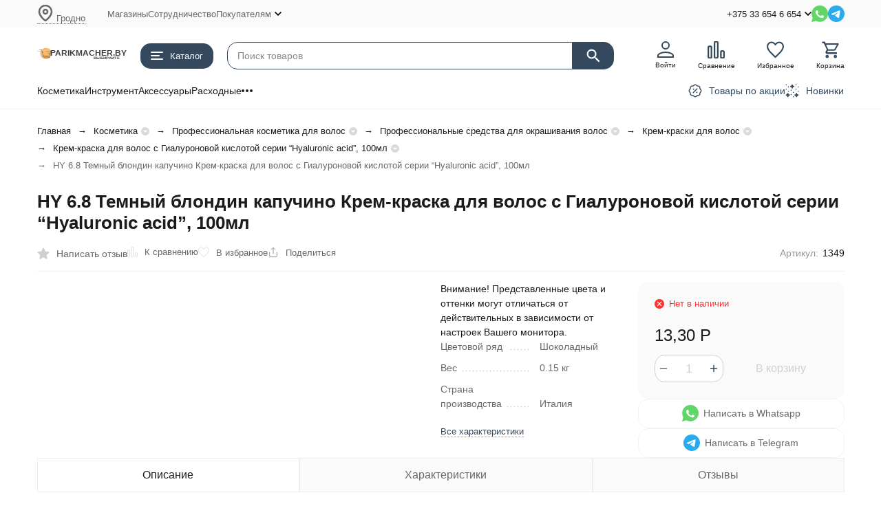

--- FILE ---
content_type: text/html; charset=utf-8
request_url: https://parikmacher.by/product/hy-68-temnyy-blondin-kapuchino-krem-kraska-dlya-volos-s-gialuronovoy-kislotoy-serii-hyaluronic-acid-100ml/
body_size: 32133
content:
<!DOCTYPE html><html lang="ru"><head prefix="og: http://ogp.me/ns# fb: http://ogp.me/ns/fb# product: http://ogp.me/ns/product#"><meta http-equiv="Content-Type" content="text/html; charset=utf-8" /><meta name="viewport" content="width=device-width, initial-scale=1, maximum-scale=1" /><meta http-equiv="x-ua-compatible" content="IE=edge" /><meta name="format-detection" content="telephone=no" /><title>HY 6.8 Темный блондин капучино Крем-краска для волос с Гиалуроновой кислотой серии “Hyaluronic acid”, 100мл купить за 13,30 Р в купить в Минске, Гомеле, Витебске, Могилеве, Бресте, Гродно.  </title><meta name="Description" content="HY 6.8 Темный блондин капучино Крем-краска для волос с Гиалуроновой кислотой серии “Hyaluronic acid”, 100мл купить за 13,30 Р купить в Минске, Гомеле, Витебске, Могилеве, Бресте, Гродно.  " /><meta name="Keywords" content="Kapous Hyaluronic acid крем-краска для волос  (Капус), HY 6.8 Темный блондин капучино Крем-краска для волос с Гиалуроновой кислотой серии “Hyaluronic acid”, 100мл, Косметика,  Косметика" /><meta name="theme-color" content="#34495E"><meta name="msapplication-navbutton-color" content="#34495E" /><link rel="icon" href="/favicon.ico" type="image/x-icon"><style>:root {--primary-color: #34495E;--primary-color-hover: rgb(62,87,112);--primary-color-alpha-5: rgba(52, 73, 94, .5);--dark-color: #081B2E;--dark-color-alpha-5: rgba(8, 27, 46, .5);--accent-color: rgb(43,61,79);--accent-color-hover: rgb(34,48,63);--light-color: #F1F8FF;--light-color-hover: rgb(214,235,255);--pale-color: rgba(241, 248, 255, 0.5);--footer-text-color: white;--price-with-compare-color: #ff3131;--container-width: 1485px;--max-container-width: 1485px;--subcategories-columns-count: 4;--products-thumbs-columns-count: 4;--inputs-buttons-border-radius: 15px;--header-bottom-bar-bg-color: #34495E;--header-bottom-bar-btn-color: rgb(43,61,79);--header-bottom-bar-btn-hover-color: rgb(34,48,63);--header-bottom-bar-text-color: #1B1B1B;--add-to-cart-button-color: #34495E;--add-to-cart-button-color-hover: rgb(62,87,112);--add-to-cart-button-text-color: #ffffff;--add-to-cart-button-text-hover-color: #ffffff;--badge-bestseller-color: #9b51e0;--badge-bestseller-text-color: #ffffff;--badge-new-color: #27ae60;--badge-new-text-color: #ffffff;--badge-discount-color: #ff3131;--badge-discount-text-color: #ffffff;--font-family: 'Open Sans', 'Nunito Sans', sans-serif;--counter-padding: 2px 2px 1px;--home-slider-height: auto;--home-slider-height-adaptive: auto;}@media (max-width: 1023px) {body:not(.page__d) .r-hidden-md {display: none !important;}}@media (max-width: 1502px) {:root {--container-width: calc(100vw - 17px);--max-container-width: calc(100vw - 17px);}}</style><link href=" " rel="stylesheet" /><link href="/wa-data/public/shop/themes/megashop3/css/megashop.vendors.min.css?v=1.4.3.11" rel="stylesheet" /><link href="/wa-data/public/shop/themes/megashop3/css/megashop.common.min.css?v=1.4.3.11" rel="stylesheet" /><link href="/wa-data/public/shop/themes/megashop3/css/megashop.login.min.css?v=1.4.3.11" rel="stylesheet" /><link href="/wa-data/public/shop/themes/megashop3/css/megashop.app.blog.min.css?v=1.4.3.11" rel="stylesheet" /><link href="/wa-data/public/shop/themes/megashop3/css/megashop.app.mailer.min.css?v=1.4.3.11" rel="stylesheet" /><link href="/wa-data/public/shop/themes/megashop3/css/megashop.app.photos.min.css?v=1.4.3.11" rel="stylesheet" /><link href="/wa-data/public/shop/themes/megashop3/css/megashop.app.shop.min.css?v=1.4.3.11" rel="stylesheet" /><link href="/wa-data/public/shop/themes/megashop3/css/megashop.plugin.shop-buy1click.min.css?v=1.4.3.11" rel="stylesheet" /><link href="/wa-data/public/shop/themes/megashop3/css/megashop.plugin.shop-cityselect.min.css?v=1.4.3.11" rel="stylesheet" /><link href="/wa-data/public/shop/themes/megashop3/css/megashop.plugin.shop-dp.min.css?v=1.4.3.11" rel="stylesheet" /><link href="/wa-data/public/shop/themes/megashop3/css/megashop.plugin.shop-flexdiscount.min.css?v=1.4.3.11" rel="stylesheet" /><link href="/wa-data/public/shop/themes/megashop3/css/megashop.plugin.shop-htmlmap.min.css?v=1.4.3.11" rel="stylesheet" /><link href="/wa-data/public/shop/themes/megashop3/css/megashop.plugin.shop-seofilter.min.css?v=1.4.3.11" rel="stylesheet" /><link href="/wa-data/public/shop/themes/megashop3/css/megashop.plugin.shop-warehouse.min.css?v=1.4.3.11" rel="stylesheet" /><link href="/wa-data/public/shop/themes/megashop3/css/megashop.shop.product.min.css?v=1.4.3.11" rel="stylesheet" /><link href="/wa-data/public/shop/themes/megashop3/user.css?v=1.4.3.11" rel="stylesheet" /><link href="https://parikmacher.by/wa-apps/shop/plugins/brand/css/frontend_nav.css" rel="stylesheet">
<link href="https://parikmacher.by/wa-apps/shop/plugins/brand/css/grouped_brands.css" rel="stylesheet">
<link href="https://parikmacher.by/wa-apps/shop/plugins/brand/css/frontend_nav.css" rel="stylesheet">
<script src="/wa-data/public/shop/themes/megashop3/js/megashop.head.min.js?v=1.4.3.11"   ></script><script src="/wa-data/public/shop/themes/megashop3/js/megashop.vendors.min.js?v=1.4.3.11" defer  ></script><script src="https://yastatic.net/es5-shims/0.0.2/es5-shims.min.js" defer></script><script src="https://yastatic.net/share2/share.js" defer></script><script src="/wa-data/public/shop/themes/megashop3/js/vendor/fontawesome/all.min.js" async></script><script src="/wa-data/public/shop/themes/megashop3/js/megashop.min.js?v=1.4.3.11" defer  ></script><script src="/wa-data/public/shop/themes/megashop3/js/megashop.shop.min.js?v=1.4.3.11" defer  ></script><script src="/wa-data/public/shop/themes/megashop3/user.js?v=1.4.3.11" defer  ></script><script src="/wa-apps/shop/plugins/flexdiscount/js/flexdiscountFrontend.min.js?2025.11.48"></script>
<link rel="preload" as="image" href="/wa-data/public/shop/products/74/15/1574/images/49794/49794.589.jpg" imagesrcset="/wa-data/public/shop/products/74/15/1574/images/49794/49794.589@2x.jpg 2x" fetchpriority="high" /><meta property="og:type" content="website">
<meta property="og:title" content="HY 6.8 Темный блондин капучино Крем-краска для волос с Гиалуроновой кислотой серии “Hyaluronic acid”, 100мл купить за 13,30 Р в купить в Минске, Гомеле, Витебске, Могилеве, Бресте, Гродно.  ">
<meta property="og:description" content="HY 6.8 Темный блондин капучино Крем-краска для волос с Гиалуроновой кислотой серии “Hyaluronic acid”, 100мл купить за 13,30 Р купить в Минске, Гомеле, Витебске, Могилеве, Бресте, Гродно.  ">
<meta property="og:image" content="https://parikmacher.by/wa-data/public/shop/products/74/15/1574/images/49794/49794.750x0.jpg">
<meta property="og:url" content="https://parikmacher.by/product/hy-68-temnyy-blondin-kapuchino-krem-kraska-dlya-volos-s-gialuronovoy-kislotoy-serii-hyaluronic-acid-100ml/">
<meta property="product:price:amount" content="13.3">
<meta property="product:price:currency" content="BYN">
<link rel="icon" href="/favicon.ico?v=1581313311" type="image/x-icon" /><link rel="apple-touch-icon" href="/apple-touch-icon.png?v=1581312306" /><script>
(function(i,s,o,g,r,a,m){i['GoogleAnalyticsObject']=r;i[r]=i[r]||function(){
(i[r].q=i[r].q||[]).push(arguments)},i[r].l=1*new Date();a=s.createElement(o),
m=s.getElementsByTagName(o)[0];a.async=1;a.src=g;m.parentNode.insertBefore(a,m)
})(window,document,'script','//www.google-analytics.com/analytics.js','ga');
ga('create', 'UA-73326061-1', 'auto');
ga('send', 'pageview');

</script><!-- plugin hook: 'frontend_head' --><!-- frontend_head.seofilter-plugin --><!-- frontend_head.carts-plugin --><!-- frontend_head.kmphonemaskvalidate-plugin --><!--kmphonemaskvalidate ru.kmwa-->
<script src="/wa-apps/shop/plugins/kmphonemaskvalidate/js/jquery.mask.min.js?v1.3.0.0" type="application/javascript" data-script-exception="1"></script>
<script src="/wa-apps/shop/plugins/kmphonemaskvalidate/js/kmphonemaskvalidate.min.js?v1.3.0.0" type="application/javascript" data-script-exception="1"></script>
<!/--kmphonemaskvalidate--><!-- frontend_head.flexdiscount-plugin --><style>i.icon16-flexdiscount.loading{background-image:url(https://parikmacher.by/wa-apps/shop/plugins/flexdiscount/img/loading16.gif)}i.flexdiscount-big-loading{background:url(https://parikmacher.by/wa-apps/shop/plugins/flexdiscount/img/loading.gif) no-repeat}.fl-is-loading > * { opacity: 0.3; }.fl-is-loading { position:relative }.fl-is-loading:after{ position:absolute; top:0;left:0;content:"";width:100%;height:100%; background:url(https://parikmacher.by/wa-apps/shop/plugins/flexdiscount/img/loader2.gif) center center no-repeat}.fl-loader-2:after{ position:absolute; top:0;left:0;content:"";width:100%;height:100%; background:url(/wa-content/img/loading16.gif) center center no-repeat}i.icon16-flexdiscount{background-repeat:no-repeat;height:16px;width:16px;display:inline-block;text-indent:-9999px;text-decoration:none!important;vertical-align:top;margin:-.1em .25em 0 0}i.flexdiscount-big-loading{display:inline-block;width:32px;height:32px;margin:15px 0}.flexdiscount-coup-del-block,.flexdiscount-loader{display:none}.align-center{text-align:center}.flexdiscount-coup-result,.flexdiscount-form,.flexdiscount-price-block,.flexdiscount-user-affiliate,.flexdiscount-user-discounts{margin:10px 0}.flexdiscount-coup-result{color:green}.flexdiscount-coup-result.flexdiscount-error{color:red}.flexdiscount-max-affiliate,.flexdiscount-max-discount{font-size:1.5em;color:#c03;font-weight:600}.flexdiscount-coupon-delete:before{content:'x';padding:5px;-webkit-border-radius:50%;-moz-border-radius:50%;border-radius:50%;border:2px solid red;width:.5em;height:.5em;display:inline-block;text-align:center;line-height:.5em;margin-right:5px;font-size:1.3em;color:red;font-weight:700;vertical-align:middle}.flexdiscount-price-block{display:inline-block}.flexdiscount-product-discount{display:table}.flexdiscount-my-content>div{padding:10px}.flexdiscount-discounts-affiliate{color:#c03;background:#fff4b4;padding:5px 10px;border-radius:20px}/***********************
 *
 * ru: Блок Доступных скидок и бонусов
 * en: Available discount and bonuses
 *
************************/

/**
* Обертка
* Wrap
*/
.flexdiscount-available-discount { }
/**
* Блок вывода Доступных скидок и бонусов
* Available discount and bonuses
*/
.flexdiscount-alldiscounts { clear: none; background-color: #FFFFFF; border: 1px solid #DDDDDD; -webkit-border-radius: 4px; -moz-border-radius: 4px; border-radius: 4px; margin: 10px 0; }
/**
* Шапка
* Header block
*/
.flexdiscount-alldiscounts-heading { background: #fff4b4; text-transform: uppercase; -webkit-border-top-left-radius: 3px; -moz-border-top-left-radius: 3px; border-top-left-radius: 3px; -webkit-border-top-right-radius: 3px; -moz-border-top-right-radius: 3px; border-top-right-radius: 3px; padding: 10px 15px;}
/**
* Заголовок шапки
* Header text
*/
.flexdiscount-alldiscounts-heading .h3 { font-size: 14px; margin: 0; padding: 0; color: #444;}
/**
* Внутренний отступ основной части
* Padding of the block body
*/
.flexdiscount-alldiscounts-body, .flexdiscount-alldiscounts .flexdiscount-body { padding: 15px; }
/*
* Ширина таблицы
* Width table
*/
.flexdiscount-alldiscounts table { width: 100%; }
/*
* Внешний отступ неупорядоченных списков
* Margin of unordered lists
*/
.flexdiscount-alldiscounts ul { margin: 0; }
/*
* Стили таблицы
* Table styles
*/
.flexdiscount-alldiscounts .flexdiscount-table { border-left: 1px solid #000; border-top: 1px solid #000; width: 100%; margin: 0; }
/*
* Стили заголовков и ячеек таблицы
* Table cells styles
*/
.flexdiscount-alldiscounts .flexdiscount-table td, .flexdiscount-alldiscounts .flexdiscount-table th { color: #000; border: 1px solid #000; padding: 5px; }
.fl-discount-skus { margin-bottom: 10px; }
tr.fl-discount-skus td { padding: 10px 5px; }

/***********************
 *
 * ru: Блок Действующих скидок и бонусов
 * en: Product active discounts and bonuses
 *
************************/

/**
* Обертка
* Wrap
*/
.flexdiscount-product-discount { display: table; }
/**
* Блок вывода Действующих скидок и бонусов
* Product active discounts and bonuses block
*/
.flexdiscount-pd-block { background-color: #FFFFFF; border: 1px solid #DDDDDD; -webkit-border-radius: 4px; -moz-border-radius: 4px; border-radius: 4px; margin: 10px 0; }
/**
* Шапка
* Header block
*/
.flexdiscount-pd-block .flexdiscount-heading, #yourshop .flexdiscount-pd-block .flexdiscount-heading { background: #163bdb; text-transform: uppercase; border-color: #DDDDDD; color: #333333; -webkit-border-top-left-radius: 3px; -moz-border-top-left-radius: 3px; border-top-left-radius: 3px; -webkit-border-top-right-radius: 3px; -moz-border-top-right-radius: 3px; border-top-right-radius: 3px; padding: 10px 15px;}
/**
* Заголовок шапки
* Header text
*/
.flexdiscount-pd-block .flexdiscount-heading .h3 { font-size: 14px; margin: 0; padding: 0; color: #fff;}
/**
* Внутренний отступ основной части
* Padding of the block body
*/
.flexdiscount-pd-block .flexdiscount-body { padding: 15px; }
/*
* Внешний отступ неупорядоченных списков
* Margin of unordered lists
*/
.flexdiscount-pd-block ul { margin: 0; }
/*
* Стили таблицы
* Table styles
*/
.flexdiscount-pd-block .flexdiscount-table { border-left: 1px solid #000; border-top: 1px solid #000; width: 100%; margin: 0; }
/*
* Стили заголовков и ячеек таблицы
* Table cells styles
*/
.flexdiscount-pd-block .flexdiscount-table td, .flexdiscount-pd-block .flexdiscount-table th { color: #000; border: 1px solid #000; padding: 5px; }

/***********************
 *
 * ru: Активные скидок и бонусов
 * en: Active discounts and bonuses block
 *
************************/

/**
* Обертка
* Wrap
*/
.flexdiscount-user-discounts { }
/**
* Блок вывода активных скидок и бонусов
* Active discounts and bonuses block
*/
.flexdiscount-discounts { clear: both; overflow: hidden; background-color: #FFFFFF; border: 1px solid #ddd; margin: 10px 0; }
/**
* Шапка
* Header block
*/
.flexdiscount-discounts-heading { background: #eee; text-transform: uppercase; color: #333333; padding: 10px 15px; }
/**
* Заголовок шапки
* Header text
*/
.flexdiscount-discounts-heading .h3 { font-size: 14px; margin: 0; color: #444; }
/**
* Внутренний отступ основной части
* Padding of the block body
*/
.flexdiscount-discounts-body { padding: 0; }
/*
* Ширина таблицы
* Width table
*/
.flexdiscount-discounts table { width: 100%; }
/*
* Стили неупорядоченных списков
* Styles of unordered lists
*/
.flexdiscount-discounts-body ul { list-style: none; padding: 0; margin: 0; }
.flexdiscount-discounts-body li { padding: 10px 15px; background-color: #fefce3; margin: 5px 0; }
/*
* Стили для размера скидки
* Styles for discount
*/
.flexdiscount-discounts-price { color: #e8385c; display: inline-block; }

/***********************
 *
 * ru: Дополнительная форма ввода купонов
 * en: Additional coupon form
 *
************************/

/*
* Цвет сообщения о успешно введенном купоне
* Message color about successfully entered coupon
*/
.flexdiscount-coup-result { color: green; }
/*
* Цвет сообщения о неверно введенном купоне
* Message color about incorrectly entered coupon
*/
.flexdiscount-coup-result.flexdiscount-error { color: #ff0000; }
/**
* Крестик удаления купона
* Delete coupon cross
*/
.flexdiscount-coupon-delete:before { content: 'x'; padding: 5px; -webkit-border-radius: 50%; -moz-border-radius: 50%; border-radius: 50%; border: 2px solid #ff0000; width: .5em; height: .5em; display: inline-block; text-align: center; line-height: .5em; margin-right: 5px; font-size: 1.3em; color: #ff0000; font-weight: bold; vertical-align: middle; }

/***********************
 *
 * ru: Блок правил запрета
 * en: Deny discounts block
 *
************************/

/**
* Обертка
* Wrap
*/
.flexdiscount-deny-discount { }
/**
* Блок вывода правил запрета
* Deny discounts block
*/
.flexdiscount-denydiscounts { clear: none; background-color: #FFFFFF; border: 1px solid #DDDDDD; -webkit-border-radius: 4px; -moz-border-radius: 4px; border-radius: 4px; margin: 10px 0; }
/**
* Шапка
* Header block
*/
.flexdiscount-denydiscounts-heading { background: #ff0000; text-transform: uppercase; -webkit-border-top-left-radius: 3px; -moz-border-top-left-radius: 3px; border-top-left-radius: 3px; -webkit-border-top-right-radius: 3px; -moz-border-top-right-radius: 3px; border-top-right-radius: 3px; padding: 10px 15px;}
/**
* Заголовок шапки
* Header text
*/
.flexdiscount-denydiscounts-heading .h3 { font-size: 14px; margin: 0; padding: 0; color: #fff;}
/**
* Внутренний отступ основной части
* Padding of the block body
*/
.flexdiscount-denydiscounts-body, .flexdiscount-denydiscounts .flexdiscount-body { padding: 15px; }
/*
* Ширина таблицы
* Width table
*/
.flexdiscount-denydiscounts table { width: 100%; }
/*
* Внешний отступ неупорядоченных списков
* Margin of unordered lists
*/
.flexdiscount-denydiscounts ul { margin: 0; }
/*
* Стили таблицы
* Table styles
*/
.flexdiscount-denydiscounts .flexdiscount-table { border-left: 1px solid #000; border-top: 1px solid #000; width: 100%; margin: 0; }
/*
* Стили заголовков и ячеек таблицы
* Table cells styles
*/
.flexdiscount-denydiscounts .flexdiscount-table td, .flexdiscount-denydiscounts .flexdiscount-table th { color: #000; border: 1px solid #000; padding: 5px; }

/***********************
 *
 * ru: Блок цены со скидкой
 * en: Block of price with discount
 *
************************/

/*
* Обертка
* Wrap
*/
.flexdiscount-price-block { display: inline-block; }

/***********************
 *
 * ru: Скидки в личном кабинете
 * en: Discounts in customer account
 *
************************/

/*
* Обертка
* Wrap
*/
.flexdiscount-my-content > div { padding: 10px; }

/***********************
 *
 * ru: Остальные стили
 * en: Other styles
 *
************************/

/*
* Бонусы
* Bonuses
*/
.flexdiscount-discounts-affiliate { color: #c03; background: #fff4b4; padding: 5px 10px; border-radius: 20px; }
/**
* Максимальное значение скидок и бонусов в блоках Доступных и Действующих скидок
* Maximum value of discount and bonuses in Available discounts block and Product discounts block
*/
.flexdiscount-max-discount, .flexdiscount-max-affiliate { font-size: 1.3em; color: #c03; font-weight: 600; }
.page_flexdiscount .product-add-to-cart__flexdiscount .flexdiscount-price-block .price {
    font-size: 18px;
    font-weight:600;
    color: white;
    background: seagreen;
    padding: 5px;
    border-radius: 5px;
}

.flexdiscount-alldiscounts-heading {
    background: #27ae60;
}
.flexdiscount-alldiscounts-heading .h3 {
    font-size: 14px;
    margin: 0;
    padding: 0;
    color: #fff;
}
.flexdiscount-alldiscounts-body {
    padding: 5px;
}</style><script>$(function() {$.flexdiscountFrontend = new FlexdiscountPluginFrontend({urls: {couponAddUrl: '/flexdiscount/couponAdd/',updateDiscountUrl: '/flexdiscount/update/',refreshCartUrl: '/flexdiscount/cartUpdate/',deleteUrl: '/flexdiscount/couponDelete/',cartSaveUrl: {shop: '/cart/save/',plugin: '/my/'},cartDeleteUrl: {shop: '/cart/delete/',plugin: '/my/'},cartAddUrl: {shop: '/cart/add/',plugin: '/my/'}},updateInfoblocks: 0,hideDefaultAffiliateBlock: '',ss8forceUpdate: '0',addAffiliateBlock: 0,loaderType: 'loader2',locale: 'ru_RU',settings: {"enable_frontend_cart_hook":0},ss8UpdateAfterPayment: 0,shopVersion: '11.6.0.1130'});});</script><!-- frontend_head.cityselect-plugin --><link href='/wa-apps/shop/plugins/cityselect/css/suggestions.20.min.css?v=2.0.4' rel='stylesheet'><script src='/wa-apps/shop/plugins/cityselect/js/jquery.suggestions.20.min.js?v2.0.4'></script><link href='/wa-apps/shop/plugins/cityselect/css/frontend.min.css?v=2.0.4' rel='stylesheet'><script src='/wa-apps/shop/plugins/cityselect/js/frontend.min.js?v=2.0.4'></script><script>function init_shop_cityselect(){
shop_cityselect.location={"country":"rus","city":"\u0413\u0440\u043e\u0434\u043d\u043e","region":"BY-HR","zip":"230001","constraints_street":"","need_detect":true};
shop_cityselect.route_params={"app":"shop","_name":"Parikmacher.by","regions_ssl":"","theme":"megashop3","theme_mobile":"megashop3","checkout_version":"2","locale":"ru_RU","ssl_all":"1","storefront_mode":"","title":"","meta_keywords":"","meta_description":"","og_title":"","og_image":"","og_video":"","og_description":"","og_type":"","og_url":"","url_type":"1","products_per_page":"","type_id":"0","currency":"BYN","stock_id":"16","public_stocks":"0","drop_out_of_stock":"2","payment_id":"0","shipping_id":"0","ssl":"1","checkout_storefront_id":"ded0cfc28d22b610fb3db986cfe397fd","igaponov_force_calculate":1,"product_url":"hy-68-temnyy-blondin-kapuchino-krem-kraska-dlya-volos-s-gialuronovoy-kislotoy-serii-hyaluronic-acid-100ml","module":"frontend","action":"product","flexdiscount_skip_caching":1,"flexdiscount_shop_cart_total_magic":1,"cityselect__url":"product\/hy-68-temnyy-blondin-kapuchino-krem-kraska-dlya-volos-s-gialuronovoy-kislotoy-serii-hyaluronic-acid-100ml\/"};
shop_cityselect.countries=[{"country_iso_code":"BY"}];
shop_cityselect.iso2to3={"RU":"rus","AF":"afg","AX":"ala","AL":"alb","DZ":"dza","AS":"asm","AD":"and","AO":"ago","AI":"aia","AG":"atg","AR":"arg","AM":"arm","AW":"abw","AU":"aus","AT":"aut","AZ":"aze","BS":"bhs","BH":"bhr","BD":"bgd","BB":"brb","BY":"blr","BE":"bel","BZ":"blz","BJ":"ben","BM":"bmu","BT":"btn","BO":"bol","BA":"bih","BW":"bwa","BV":"bvt","BR":"bra","IO":"iot","BN":"brn","BG":"bgr","BF":"bfa","BI":"bdi","CI":"civ","KH":"khm","CM":"cmr","CA":"can","CV":"cpv","KY":"cym","CF":"caf","TD":"tcd","CL":"chl","CN":"chn","CX":"cxr","CC":"cck","CO":"col","KM":"com","CG":"cog","CD":"cod","CK":"cok","CR":"cri","HR":"hrv","CU":"cub","CY":"cyp","CZ":"cze","DK":"dnk","DJ":"dji","DM":"dma","DO":"dom","EC":"ecu","EG":"egy","SV":"slv","GQ":"gnq","ER":"eri","EE":"est","ET":"eth","FK":"flk","FO":"fro","FJ":"fji","FI":"fin","FR":"fra","GF":"guf","PF":"pyf","TF":"atf","GA":"gab","GM":"gmb","GE":"geo","DE":"deu","GH":"gha","GI":"gib","GR":"grc","GL":"grl","GD":"grd","GP":"glp","GU":"gum","GT":"gtm","GN":"gin","GW":"gnb","GY":"guy","HT":"hti","HM":"hmd","VA":"vat","HN":"hnd","HK":"hkg","HU":"hun","IS":"isl","IN":"ind","ID":"idn","IR":"irn","IQ":"irq","IE":"irl","IL":"isr","IT":"ita","JM":"jam","JP":"jpn","JO":"jor","KZ":"kaz","KE":"ken","KI":"kir","KP":"prk","KR":"kor","KW":"kwt","KG":"kgz","LA":"lao","LV":"lva","LB":"lbn","LS":"lso","LR":"lbr","LY":"lby","LI":"lie","LT":"ltu","LU":"lux","MO":"mac","MK":"mkd","MG":"mdg","MW":"mwi","MY":"mys","MV":"mdv","ML":"mli","MT":"mlt","MH":"mhl","MQ":"mtq","MR":"mrt","MU":"mus","YT":"myt","MX":"mex","FM":"fsm","MD":"mda","MC":"mco","MN":"mng","ME":"mne","MS":"msr","MA":"mar","MZ":"moz","MM":"mmr","NA":"nam","NR":"nru","NP":"npl","NL":"nld","AN":"ant","NC":"ncl","NZ":"nzl","NI":"nic","NE":"ner","NG":"nga","NU":"niu","NF":"nfk","MP":"mnp","NO":"nor","OM":"omn","PK":"pak","PW":"plw","PS":"pse","PA":"pan","PG":"png","PY":"pry","PE":"per","PH":"phl","PN":"pcn","PL":"pol","PT":"prt","PR":"pri","QA":"qat","RE":"reu","RO":"rou","RW":"rwa","SH":"shn","KN":"kna","LC":"lca","PM":"spm","VC":"vct","WS":"wsm","SM":"smr","ST":"stp","SA":"sau","SN":"sen","RS":"srb","SC":"syc","SL":"sle","SG":"sgp","SK":"svk","SI":"svn","SB":"slb","SO":"som","ZA":"zaf","GS":"sgs","ES":"esp","LK":"lka","SD":"sdn","SR":"sur","SJ":"sjm","SZ":"swz","SE":"swe","CH":"che","SY":"syr","TW":"twn","TJ":"tjk","TZ":"tza","TH":"tha","TL":"tls","TG":"tgo","TK":"tkl","TO":"ton","TT":"tto","TN":"tun","TR":"tur","TM":"tkm","TC":"tca","TV":"tuv","UG":"uga","UA":"ukr","AE":"are","GB":"gbr","US":"usa","UM":"umi","UY":"ury","UZ":"uzb","VU":"vut","VE":"ven","VN":"vnm","VG":"vgb","VI":"vir","WF":"wlf","EH":"esh","YE":"yem","ZM":"zmb","ZW":"zwe","AB":"abh","BQ":"bes","GG":"ggy","JE":"jey","CW":"cuw","IM":"imn","BL":"blm","MF":"maf","SX":"sxm","OS":"ost","SS":"ssd"};
shop_cityselect.language='ru';
shop_cityselect.init('b1e6081b607974a1a4d9e710bdacbccacce13185','/','/wa-apps/shop/plugins/cityselect/js/fancybox/','city-settlement','auto',1,0,1);
        } if (typeof shop_cityselect !== 'undefined') { init_shop_cityselect() } else { $(document).ready(function () { init_shop_cityselect() }) }</script><!-- frontend_head.dp-plugin --><!-- frontend_head.buy1click-plugin --></head><body class="page page_buy1click page_cityselect page_dp page_flexdiscount page_warehouse"><div class="microdata"><div itemscope itemtype="http://schema.org/WebSite"><link itemprop="url" href="https://parikmacher.by" /><form itemprop="potentialAction" itemscope itemtype="http://schema.org/SearchAction"><meta itemprop="target" content="https://parikmacher.by/search/?query={query}" /><input itemprop="query-input" type="text" name="query" /><input type="submit" /></form></div></div><div class="microdata"><div itemscope itemtype="http://schema.org/Organization"><link itemprop="url" href="https://parikmacher.by" /><meta itemprop="name" content="Parikmacher.by" /><meta itemprop="address" content="&lt;p&gt;Магазины в Гродно:&lt;/p&gt;
&lt;p&gt;ул. К.Маркса д.9А&lt;/p&gt;
&lt;p&gt;ул. О.Соломовой д. 82 ТЦ &quot;Фламинго&quot; &lt;/p&gt;
" /><meta itemprop="telephone" content="+375 33 654 6 654" /><div itemprop="logo" itemscope itemtype="http://schema.org/ImageObject"><link itemprop="image" href="/wa-data/public/shop/themes/megashop3/img/logo.svg?v1763433790" /><link itemprop="contentUrl" href="/wa-data/public/shop/themes/megashop3/img/logo.svg?v1763433790" /></div></div></div><div class="index"><div class="header-overlay"></div><div class="index__wrapper"><header class="index__header"><div class="header header_with-border r-hidden-md"><div class="header__top-bar"><div class="header-top-bar"><div class="container"><div class="header-top-bar__container"><!-- plugin hook: 'frontend_header' --><span class="link-decorator"></span><div class="header-top-bar__container-region"><div class="b-cityselect__wrapper b-cityselect__wrapper--megashop3 "><a href="#" class="b-cityselect__city i-cityselect__city_change"><i class="icon icon-xxxs"><svg xmlns="http://www.w3.org/2000/svg" width="24" height="24" viewBox="0 0 24 24" fill="none" stroke="currentColor" stroke-width="2.5" stroke-linecap="round" stroke-linejoin="round" class="feather feather-map-pin"><path d="M21 10c0 7-9 13-9 13s-9-6-9-13a9 9 0 0 1 18 0z"></path><circle cx="12" cy="10" r="3"></circle></svg></i> <span class="i-cityselect__city">Гродно</span></a><div class="b-cityselect__notifier b-cityselect__notifier--megashop3"><div class="b-cityselect__notifier_triangle"></div><div class="b-cityselect__notifier_title font-size-sm">Ваш город <b class="i-cityselect__city">Гродно</b>?</div><div class="b-cityselect__notifier_buttons nowrap"><input type="button" class="btn btn-default btn-xs uni-btn uni-btn--red b-cityselect__city_yes i-cityselect__city_yes" value="Да"> <input type="button" class="b-cityselect__city_no btn btn-gray-400 btn-xs text-dark uni-btn i-cityselect__city_no" value="Нет"></div></div><script>if (typeof shop_cityselect !== 'undefined') { shop_cityselect.detect() } else { document.addEventListener("DOMContentLoaded", function() { shop_cityselect.detect() }) }</script></div></div><nav class="header-top-bar__container-nav"><ul class="header-top-bar-links"><li class="header-top-bar-links__item" data-key="0"><a class="link link_style_alt-gray" href="/magaziny/" >Магазины</a></li><li class="header-top-bar-links__item" data-key="1"><a class="link link_style_alt-gray" href="/sotrudnichestvo/" >Сотрудничество</a></li><li class="header-top-bar-links__item" data-key="2"><div class="dropdown"><a class="link-box link-box_style_alt-gray" href="/pokupatelyam/"><span class="icon-box icon-box_size_s"><span class="icon-box__content"><span class="link-box__link">Покупателям</span></span><span class="icon-box__icon"><svg class="svg-icon link-box__icon dropdown__icon"width="10" height="6"  ><use xlink:href="/wa-data/public/shop/themes/megashop3/svg/icon.sprite.svg?v=1.4.3.11#arrow-bottom"></use></svg></span></span></a><div class="dropdown__dropdown"><ul class="dropdown-links"><li class="dropdown-links__item"><a class="link link_style_alt-gray dropdown-links__link" href="/pokupatelyam/oformlenie-zakaza/" >Оформление заказа</a></li><li class="dropdown-links__item"><a class="link link_style_alt-gray dropdown-links__link" href="/pokupatelyam/dostavka/" >Доставка </a></li><li class="dropdown-links__item"><a class="link link_style_alt-gray dropdown-links__link" href="/pokupatelyam/oplata/" >Оплата</a></li><li class="dropdown-links__item"><a class="link link_style_alt-gray dropdown-links__link" href="/pokupatelyam/yslovia/" >Гарантия</a></li><li class="dropdown-links__item"><a class="link link_style_alt-gray dropdown-links__link" href="/pokupatelyam/politika-vozvrata/" >Политика возврата</a></li><li class="dropdown-links__item"><a class="link link_style_alt-gray dropdown-links__link" href="/pokupatelyam/obrashcheniya-pokupateley/" >Обращения покупателей</a></li></ul></div></div></li><li class="header-top-bar-links__item" style="display: none;"><div class="dropdown"><span class="pseudo-link-box pseudo-link-box_style_alt-gray  pseudo-link-box_link"><span class="icon-box icon-box_size_s"><span class="icon-box__content"><span class="pseudo-link-box__link">Ещё</span></span><span class="icon-box__icon"><svg class="svg-icon pseudo-link-box__icon dropdown__icon"width="10" height="6"  ><use xlink:href="/wa-data/public/shop/themes/megashop3/svg/icon.sprite.svg?v=1.4.3.11#arrow-bottom"></use></svg></span></span></span><div class="dropdown__dropdown"><div class="dropdown-links"><div class="dropdown-links__item" data-key="0" style="display: none;"><a class="link link_style_alt-gray dropdown-links__link" href="/magaziny/" >Магазины</a></div><div class="dropdown-links__item" data-key="1" style="display: none;"><a class="link link_style_alt-gray dropdown-links__link" href="/sotrudnichestvo/" >Сотрудничество</a></div><div class="dropdown-links__item" data-key="2" style="display: none;"><a class="link link_style_alt-gray dropdown-links__link" href="/pokupatelyam/" >Покупателям</a></div></div></div></div></li></ul></nav><div class="header-top-bar__container-contacts"><div class="header-top-bar-contacts"><div class="header-top-bar-contacts__item"><div class="header-top-bar-contacts__phone"><div class="dropdown dropdown_left"><a class="header-top-bar-contacts__phone-link link-box" href="tel:+375336546654"><span class="icon-box icon-box_size_s"><span class="icon-box__content">+375 33 654 6 654</span><span class="icon-box__icon"><svg class="svg-icon link-box__icon dropdown_icon"width="10" height="6"  ><use xlink:href="/wa-data/public/shop/themes/megashop3/svg/icon.sprite.svg?v=1.4.3.11#arrow-bottom"></use></svg></span></span></a><div class="dropdown__dropdown dropdown__dropdown_left-arrow"><div class="dropdown-links dropdown-links_separated header-top-bar-contacts__dropdown"><div class="dropdown-links__item header-top-bar-contacts__dropdown-item"><div class="header-top-bar-contacts__dropdown-phone"><a class="link link_style_alt-gray" href="tel:+375336545654">+375 33 654 5 654</a></div><div class="header-top-bar-contacts__dropdown-text">Оптовый отдел</div></div><div class="dropdown-links__item header-top-bar-contacts__dropdown-item"><div class="header-top-bar-contacts__dropdown-title">Режим работы:</div><div class="header-top-bar-contacts__dropdown-text">            Пн-Вскр, с 09:00-19:00
        
    </div></div><div class="dropdown-links__item header-top-bar-contacts__dropdown-item"><div class="header-top-bar-contacts__dropdown-title">Адрес:</div><div class="header-top-bar-contacts__dropdown-text"><p>Магазины в Гродно:</p>
<p>ул. К.Маркса д.9А</p>
<p>ул. О.Соломовой д. 82 ТЦ "Фламинго" </p>
</div></div><div class="dropdown-links__item header-top-bar-contacts__dropdown-item"><div class="header-top-bar-contacts__dropdown-title">Email:</div><div class="header-top-bar-contacts__dropdown-text"><a class="link" href="mailto:slavnica@inbox.ru">slavnica@inbox.ru</a></div></div><div class="dropdown-links__item header-top-bar-contacts__dropdown-item"><div class="header-top-bar-contacts__dropdown-title">Соцсети и мессенджеры:</div><div class="header-top-bar-contacts__dropdown-text"><div class="messengers"><div class="messengers__messenger"><a class="image-box" href="https://wa.me/375336545654" target="_blank" data-analytic-click="whatsapp"><svg class="svg-icon "width="24" height="24"  ><use xlink:href="/wa-data/public/shop/themes/megashop3/svg/icon.sprite.svg?v=1.4.3.11#whatsapp"></use></svg></a></div><div class="messengers__messenger"><a class="image-box" href="https://t.me/375336545654" target="_blank" data-analytic-click="telegram"><svg class="svg-icon "width="24" height="24"  ><use xlink:href="/wa-data/public/shop/themes/megashop3/svg/icon.sprite.svg?v=1.4.3.11#telegram"></use></svg></a></div></div></div></div></div></div></div></div></div><div class="header-top-bar-contacts__item header-top-bar-contacts__item_messengers"><div class="messengers"><div class="messengers__messenger tooltip"><a class="image-box" href="https://wa.me/375336545654" target="_blank" data-analytic-click="whatsapp"><svg class="svg-icon "width="24" height="24"  ><use xlink:href="/wa-data/public/shop/themes/megashop3/svg/icon.sprite.svg?v=1.4.3.11#whatsapp"></use></svg></a><span class="tooltip__content tooltip__content_bottom">Написать в <br/>WhatsApp</span></div><div class="messengers__messenger tooltip"><a class="image-box" href="https://t.me/375336545654" data-analytic-click="telegram"><img class="svg-icon svg-icon_img " src="/wa-data/public/shop/themes/megashop3/svg/icon.sprite.svg?v=1.4.3.11#telegram" width="24" height="24"/></a><span class="tooltip__content tooltip__content_bottom">Написать в <br/>Telegram</span></div></div></div></div></div></div></div></div></div><div class="header__middle-bar"><div class="header-middle-bar "><div class="container"><div class="header-middle-bar__container"><div class="header-middle-bar__container-logo header-middle-bar__container-logo_padding-right"><a class="image-box image-box_contain" href="/"><img class="header-middle-bar__logo"  src="/wa-data/public/shop/themes/megashop3/img/logo.svg?v1763433790" alt="Parikmacher.by" /></a></div><div class="header-middle-bar__container-main"><div class="header-middle-bar-shop"><div class="header-middle-bar-shop__catalog-container"><span class="button header-middle-bar-shop-catalog-button catalog-dropdown-button" data-trigger_type="click"><span class="icon-box icon-box_size_l"><span class="icon-box__icon"><div class="burger-icon" style="width:18px;height:12px"><div class="burger-icon__box"><div class="burger-icon__inner"></div></div></div></span><span class="icon-box__content">Каталог</span></span></span></div><div class="header-middle-bar-shop__search-container"><form class="input-search input-search_size_l " action="/search/" data-autocomplete="1"><div class="input-search__input-container"><input class="input-search__input input-text input-text_size_s input-text_fill" name="query" placeholder="Поиск товаров" value="" autocomplete="off" /></div><div class="input-search__button-container"><button class="input-search__button button"><svg class="svg-icon "width="20" height="20" fill="currentColor" ><use xlink:href="/wa-data/public/shop/themes/megashop3/svg/icon.sprite.svg?v=1.4.3.11#search"></use></svg></button></div></form></div><div class="header-middle-bar-shop__links-container"><div class="header-middle-bar-shop-links header-middle-bar-shop-links_size_s"><div class="header-middle-bar-shop-links__item"><a class="link-box link-box_style_light login-link" href="/login/" title="Мой профиль"><span class="icon-box icon-box_size_l icon-box_col"><span class="icon-box__icon"><span class="header-middle-bar-shop-links__user-image image-box"><svg class="svg-icon link-box__icon"width="25" height="25" fill="none" ><use xlink:href="/wa-data/public/shop/themes/megashop3/svg/icon.sprite.svg?v=1.4.3.11#user"></use></svg></span></span><span class="icon-box__content"><span class="link-box__link link-box__link_black">Войти</span></span></span></a></div><div class="header-middle-bar-shop-links__item"><a class="link-box link-box_style_light compare-link" href="/compare/" title="Сравнение"><span class="icon-box icon-box_size_l icon-box_col"><span class="icon-box__icon"><span class="image-box"><span class="counter compare-counter counter_empty">0</span><svg class="svg-icon link-box__icon"width="25" height="25" fill="none"  stroke-width="2"><use xlink:href="/wa-data/public/shop/themes/megashop3/svg/icon.sprite.svg?v=1.4.3.11#compare"></use></svg></span></span><span class="icon-box__content"><span class="link-box__link link-box__link_black">Сравнение</span></span></span></a></div><div class="header-middle-bar-shop-links__item"><a class="link-box link-box_style_light" href="/search/?list=favorite" title="Избранное"><span class="icon-box icon-box_size_l icon-box_col"><span class="icon-box__icon"><span class="image-box"><span class="counter favorite-counter counter_empty">0</span><svg class="svg-icon link-box__icon"width="25" height="25" fill="none"  stroke-width="2"><use xlink:href="/wa-data/public/shop/themes/megashop3/svg/icon.sprite.svg?v=1.4.3.11#favorite"></use></svg></span></span><span class="icon-box__content"><span class="link-box__link link-box__link_black">Избранное</span></span></span></a></div><div class="header-middle-bar-shop-links__item header-middle-bar-shop-links__item_cart"><div class="cart-popup-container"><a class="link-box link-box_style_light" href="/order/"><span class="icon-box icon-box_size_l icon-box_col"><span class="icon-box__icon"><span class="image-box"><span class="counter cart-counter counter_empty">0</span><svg class="svg-icon link-box__icon"width="25" height="25" fill="none" ><use xlink:href="/wa-data/public/shop/themes/megashop3/svg/icon.sprite.svg?v=1.4.3.11#cart"></use></svg></span></span><span class="icon-box__content"><span class="link-box__link link-box__link_black">Корзина</span></span></span></a><div class="cart-popup-container__popup"></div></div></div></div></div></div></div></div></div></div></div><div class="header__bottom-bar"><div class="header-bottom-bar header-bottom-bar_compact header-bottom-bar_transparent"><div class="container"><div class="header-bottom-bar__container"><nav class="header-bottom-bar__container-links "><ul class="header-bottom-bar-links header-bottom-bar-links_alt header-bottom-bar-links_transparent hide-links-menu" data-is_overlay_enabled="true" data-more-id="bottom-bar"><li class="header-bottom-bar-links__item-container hide-links-menu__item"><div class="header-bottom-bar-links__item"><a class="button button_rect button_fill header-bottom-bar-links__link hide-links-menu__link catalog-category-button" href="/category/kosmetika/" data-category_id="2041">Косметика</a></div></li><li class="header-bottom-bar-links__item-container hide-links-menu__item"><div class="header-bottom-bar-links__item"><a class="button button_rect button_fill header-bottom-bar-links__link hide-links-menu__link catalog-category-button" href="/category/instrument/" data-category_id="1477">Инструмент</a></div></li><li class="header-bottom-bar-links__item-container hide-links-menu__item"><div class="header-bottom-bar-links__item"><a class="button button_rect button_fill header-bottom-bar-links__link hide-links-menu__link catalog-category-button" href="/category/aksessuary1/" data-category_id="2040">Аксессуары</a></div></li><li class="header-bottom-bar-links__item-container hide-links-menu__item"><div class="header-bottom-bar-links__item"><a class="button button_rect button_fill header-bottom-bar-links__link hide-links-menu__link catalog-category-button" href="/category/chistove/" data-category_id="204">Расходные</a></div></li><li class="header-bottom-bar-links__item-container header-bottom-bar-links__item-container_more hide-links-menu__more-container"><div class="header-bottom-bar-links__item hide-links-menu__more"><span class="catalog-category-button button button_rect button_fill header-bottom-bar-links__link" data-category_id="-1"><svg class="svg-icon "width="16" height="4" fill="currentColor" ><use xlink:href="/wa-data/public/shop/themes/megashop3/svg/icon.sprite.svg?v=1.4.3.11#menu-dots"></use></svg></span></div></li></ul><ul class="header-bottom-bar-links header-bottom-bar-links_alt header-bottom-bar-links_transparent header-bottom-bar-links_additional" data-is_overlay_enabled="true"><li class="header-bottom-bar-links__item-container"><div class="header-bottom-bar-links__item"><a class="header-bottom-bar-links__link header-bottom-bar-links__link_colored button button_rect button_fill" href="1500"><span class="icon-box"><span class="icon-box__icon"><svg class="svg-icon "width="20" height="20"  ><use xlink:href="/wa-data/public/shop/themes/megashop3/svg/icon.sprite.svg?v=1.4.3.11#sale"></use></svg></span><span class="icon-box__content">                                        Товары по акции
    </span></span></a></div></li><li class="header-bottom-bar-links__item-container"><div class="header-bottom-bar-links__item"><a class="header-bottom-bar-links__link header-bottom-bar-links__link_colored button button_rect button_fill" href="https://parikmacher.by/category/novinki"><span class="icon-box"><span class="icon-box__icon"><svg class="svg-icon "width="20" height="20"  ><use xlink:href="/wa-data/public/shop/themes/megashop3/svg/icon.sprite.svg?v=1.4.3.11#confeti"></use></svg></span><span class="icon-box__content">                                        Новинки
    </span></span></a></div></li></ul></nav></div></div></div></div><div class="header__dropdown-bar header__dropdown-bar_compact"><div class="header-dropdown-bar"><div class="container header-dropdown-bar__container"><div class="catalog-dropdown catalog-dropdown_extend" data-is_overlay_enabled="true" data-trigger_type="click"><div class="catalog-extend catalog-extend_fixed-width"><nav class="catalog-extend__list-container"><ul class="catalog-list   " data-show_first="1"><li class="catalog-list__item catalog-list__item_has-children" data-category_id="2041"><span class="catalog-list__content "><span class="catalog-list__item-content-container"><a class="catalog-list__link" href="/category/kosmetika/">Косметика</a></span><svg class="svg-icon catalog-list__arrow-icon"width="6" height="10" fill="currentColor" ><use xlink:href="/wa-data/public/shop/themes/megashop3/svg/icon.sprite.svg?v=1.4.3.11#arrow-right"></use></svg></span></li><li class="catalog-list__item catalog-list__item_has-children" data-category_id="1477"><span class="catalog-list__content "><span class="catalog-list__item-content-container"><a class="catalog-list__link" href="/category/instrument/">Инструмент</a></span><svg class="svg-icon catalog-list__arrow-icon"width="6" height="10" fill="currentColor" ><use xlink:href="/wa-data/public/shop/themes/megashop3/svg/icon.sprite.svg?v=1.4.3.11#arrow-right"></use></svg></span></li><li class="catalog-list__item catalog-list__item_has-children" data-category_id="2040"><span class="catalog-list__content "><span class="catalog-list__item-content-container"><a class="catalog-list__link" href="/category/aksessuary1/">Аксессуары</a></span><svg class="svg-icon catalog-list__arrow-icon"width="6" height="10" fill="currentColor" ><use xlink:href="/wa-data/public/shop/themes/megashop3/svg/icon.sprite.svg?v=1.4.3.11#arrow-right"></use></svg></span></li><li class="catalog-list__item catalog-list__item_has-children" data-category_id="204"><span class="catalog-list__content "><span class="catalog-list__item-content-container"><a class="catalog-list__link" href="/category/chistove/">Расходные</a></span><svg class="svg-icon catalog-list__arrow-icon"width="6" height="10" fill="currentColor" ><use xlink:href="/wa-data/public/shop/themes/megashop3/svg/icon.sprite.svg?v=1.4.3.11#arrow-right"></use></svg></span></li><li class="catalog-list__item catalog-list__item_has-children" data-category_id="140"><span class="catalog-list__content "><span class="catalog-list__item-content-container"><a class="catalog-list__link" href="/category/kapous-depilation/">Депиляция</a></span><svg class="svg-icon catalog-list__arrow-icon"width="6" height="10" fill="currentColor" ><use xlink:href="/wa-data/public/shop/themes/megashop3/svg/icon.sprite.svg?v=1.4.3.11#arrow-right"></use></svg></span></li><li class="catalog-list__item catalog-list__item_has-children" data-category_id="1455"><span class="catalog-list__content "><span class="catalog-list__item-content-container"><a class="catalog-list__link" href="/category/kosmetika-dlya-nogtey/">Маникюр педикюр</a></span><svg class="svg-icon catalog-list__arrow-icon"width="6" height="10" fill="currentColor" ><use xlink:href="/wa-data/public/shop/themes/megashop3/svg/icon.sprite.svg?v=1.4.3.11#arrow-right"></use></svg></span></li></ul></nav><div class="catalog-extend__columns-container"><div class="catalog-extend__columns" data-category_id="2041"><div class="catalog-columns catalog-columns_simple "  style="columns:3;-moz-columns:3;-webkit-columns:3"><div class="catalog-columns__category-container catalog-columns__category-container_break-avoid catalog-columns__category-container_left" style="width:calc(100% / 3)"><div class="catalog-columns__content"><div class="catalog-columns__category"><span class="catalog-columns__content"><a class="catalog-columns__link link link_style_hover catalog-columns__link_bold" href="/category/kosmetikavolos/">Косметика для волос</a></span></div><div class="catalog-columns__subcategories"><div class="catalog-columns__subcategory"><a class="catalog-columns__subcategory-link link link_style_hover" href="/category/okrashivanie/">Окрашивание</a></div><div class="catalog-columns__subcategory"><a class="catalog-columns__subcategory-link link link_style_hover" href="/category/tonirovanie/">Тонирование</a></div><div class="catalog-columns__subcategory"><a class="catalog-columns__subcategory-link link link_style_hover" href="/category/ukhod-za-volosami/">Уход</a></div><div class="catalog-columns__subcategory"><a class="catalog-columns__subcategory-link link link_style_hover" href="/category/sredstva-dlya-ukladki-volos-kapous-professional/">Стайлинг для волос</a></div><div class="catalog-columns__subcategory"><a class="catalog-columns__subcategory-link link link_style_hover" href="/category/dlya-britya-i-ukhoda/">Бритье</a></div><div class="catalog-columns__subcategory"><a class="catalog-columns__subcategory-link link link_style_hover" href="/category/zavivka-volos/">Завивка</a></div><div class="catalog-columns__subcategory"><a class="link" href="/category/kosmetikavolos/" data-active="Скрыть">Смотреть все</a></div></div></div></div><div class="catalog-columns__category-container catalog-columns__category-container_break-avoid catalog-columns__category-container_left" style="width:calc(100% / 3)"><div class="catalog-columns__content"><div class="catalog-columns__category"><span class="catalog-columns__content"><a class="catalog-columns__link link link_style_hover catalog-columns__link_bold" href="/category/kosmetika-dlya-tela/">Косметика для тела</a></span></div><div class="catalog-columns__subcategories"><div class="catalog-columns__subcategory"><a class="catalog-columns__subcategory-link link link_style_hover" href="/category/parafino-terapiya/">Парафино-терапия</a></div><div class="catalog-columns__subcategory"><a class="catalog-columns__subcategory-link link link_style_hover" href="/category/krema-i-geli/">Крема и размягчители</a></div><div class="catalog-columns__subcategory"><a class="catalog-columns__subcategory-link link link_style_hover" href="/category/maski-dlya-ruk-i-nog/">Маски для рук и ног</a></div><div class="catalog-columns__subcategory"><a class="catalog-columns__subcategory-link link link_style_hover" href="/category/sredstva-dlya-intimnoy-gigieny/">Средства для интимной гигиены</a></div><div class="catalog-columns__subcategory"><a class="catalog-columns__subcategory-link link link_style_hover" href="/category/maski/lica/">Тканевые маски</a></div><div class="catalog-columns__subcategory"><a class="catalog-columns__subcategory-link link link_style_hover" href="/category/patchi-dlya-glaz/">Патчи</a></div><div class="catalog-columns__subcategory"><a class="link" href="/category/kosmetika-dlya-tela/" data-active="Скрыть">Смотреть все</a></div></div></div></div><div class="catalog-columns__category-container catalog-columns__category-container_break-avoid catalog-columns__category-container_left" style="width:calc(100% / 3)"><div class="catalog-columns__content"><div class="catalog-columns__category"><span class="catalog-columns__content"><a class="catalog-columns__link link link_style_hover catalog-columns__link_bold" href="/category/kosmetika-dlya-muzhchin/">Косметика для мужчин</a></span></div></div></div></div></div><div class="catalog-extend__columns" data-category_id="1477"><div class="catalog-columns  "  style="columns:3;-moz-columns:3;-webkit-columns:3"><div class="catalog-columns__category-container catalog-columns__category-container_break-avoid catalog-columns__category-container_left"><div class="catalog-columns__content"><div class="catalog-columns__category"><span class="catalog-columns__content"><a class="catalog-columns__link link link_style_hover catalog-columns__link_bold" href="/category/instrumenty-dlya-manikyura-i-pedikyura_1/">Для маникюра и педикюра</a></span></div><div class="catalog-columns__subcategories"><div class="catalog-columns__subcategory"><a class="catalog-columns__subcategory-link link link_style_hover" href="/category/nozhnitsy-dlya-kutikuly-zinger/">Ножницы маникюрные</a></div><div class="catalog-columns__subcategory"><a class="catalog-columns__subcategory-link link link_style_hover" href="/category/terki-zinger/">Терки педикюрные</a></div><div class="catalog-columns__subcategory"><a class="catalog-columns__subcategory-link link link_style_hover" href="/category/kyuretki/">Кюретки</a></div><div class="catalog-columns__subcategory"><a class="catalog-columns__subcategory-link link link_style_hover" href="/category/knipsery/">Книпсеры</a></div><div class="catalog-columns__subcategory"><a class="catalog-columns__subcategory-link link link_style_hover" href="/category/kusachki-manikyurny-zinger/">Кусачки маникюрные</a></div><div class="catalog-columns__subcategory"><a class="catalog-columns__subcategory-link link link_style_hover" href="/category/pushery-i-pintsety/">Пушеры и пинцеты</a></div></div></div></div><div class="catalog-columns__category-container catalog-columns__category-container_break-avoid catalog-columns__category-container_left"><div class="catalog-columns__content"><div class="catalog-columns__category"><span class="catalog-columns__content"><a class="catalog-columns__link link link_style_hover catalog-columns__link_bold" href="/category/shchiptsy-i-ployki/">Щипцы и плойки</a></span></div><div class="catalog-columns__subcategories"><div class="catalog-columns__subcategory"><a class="catalog-columns__subcategory-link link link_style_hover" href="/category/ployki/">Плойки для волос</a></div><div class="catalog-columns__subcategory"><a class="catalog-columns__subcategory-link link link_style_hover" href="/category/shchiptsy-dlya-volos/">Щипцы для волос</a></div><div class="catalog-columns__subcategory"><a class="catalog-columns__subcategory-link link link_style_hover" href="/category/shchiptsy-dlya-zavivki-resnits/">Щипцы для завивки ресниц</a></div></div></div></div><div class="catalog-columns__category-container catalog-columns__category-container_break-avoid catalog-columns__category-container_left"><div class="catalog-columns__content"><div class="catalog-columns__category"><span class="catalog-columns__content"><a class="catalog-columns__link link link_style_hover catalog-columns__link_bold" href="/category/mashinki-i-britvy/">Машинки и бритвы</a></span></div><div class="catalog-columns__subcategories"><div class="catalog-columns__subcategory"><a class="catalog-columns__subcategory-link link link_style_hover" href="/category/mashinki-dlya-strizhki/">Машинки</a></div><div class="catalog-columns__subcategory"><a class="catalog-columns__subcategory-link link link_style_hover" href="/category/britvy-prinadlezhnosti-dlya-britya/">Шейверы</a></div><div class="catalog-columns__subcategory"><a class="catalog-columns__subcategory-link link link_style_hover" href="/category/aksessuary-dlya-fenov/">Аксессуары к машинкам</a></div></div></div></div><div class="catalog-columns__category-container catalog-columns__category-container_break-avoid catalog-columns__category-container_left"><div class="catalog-columns__content"><div class="catalog-columns__category"><span class="catalog-columns__content"><a class="catalog-columns__link link link_style_hover catalog-columns__link_bold" href="/category/feny-i-aksessuary/">Фены и аксессуары</a></span></div><div class="catalog-columns__subcategories"><div class="catalog-columns__subcategory"><a class="catalog-columns__subcategory-link link link_style_hover" href="/category/dewal-feny/">Фены</a></div><div class="catalog-columns__subcategory"><a class="catalog-columns__subcategory-link link link_style_hover" href="/category/aksessuary-k-fenam/">Аксессуары к фенам</a></div></div></div></div><div class="catalog-columns__category-container catalog-columns__category-container_break-avoid catalog-columns__category-container_left"><div class="catalog-columns__content"><div class="catalog-columns__category"><span class="catalog-columns__content"><a class="catalog-columns__link link link_style_hover catalog-columns__link_bold" href="/category/nozhnitsy-parikmakherskie-dewal/">Ножницы и бритвы</a></span></div><div class="catalog-columns__subcategories"><div class="catalog-columns__subcategory"><a class="catalog-columns__subcategory-link link link_style_hover" href="/category/nozhnitsy-parikmakherskie/">Ножницы парикмахерские</a></div><div class="catalog-columns__subcategory"><a class="catalog-columns__subcategory-link link link_style_hover" href="/category/britvy-dewal/">Бритвы</a></div><div class="catalog-columns__subcategory"><a class="catalog-columns__subcategory-link link link_style_hover" href="/category/nabor-nozhnits/">Наборы ножниц</a></div></div></div></div><div class="catalog-columns__category-container catalog-columns__category-container_break-avoid catalog-columns__category-container_left"><div class="catalog-columns__content"><div class="catalog-columns__category"><span class="catalog-columns__content"><a class="catalog-columns__link link link_style_hover catalog-columns__link_bold" href="/category/kisti-dlya-volos/">Кисти парикмахерские</a></span></div><div class="catalog-columns__subcategories"><div class="catalog-columns__subcategory"><a class="catalog-columns__subcategory-link link link_style_hover" href="/category/kist-smetki/">Кисть сметки</a></div><div class="catalog-columns__subcategory"><a class="catalog-columns__subcategory-link link link_style_hover" href="/category/kisti-dlya-okraski/">Кисти для окраски</a></div></div></div></div><div class="catalog-columns__category-container catalog-columns__category-container_break-avoid catalog-columns__category-container_left"><div class="catalog-columns__content"><div class="catalog-columns__category"><span class="catalog-columns__content"><a class="catalog-columns__link link link_style_hover catalog-columns__link_bold" href="/category/rascheski-i-brashingi/">Расчески, щетки и брашинги</a></span></div><div class="catalog-columns__subcategories"><div class="catalog-columns__subcategory"><a class="catalog-columns__subcategory-link link link_style_hover" href="/category/dewal-rascheski/">Расчески</a></div><div class="catalog-columns__subcategory"><a class="catalog-columns__subcategory-link link link_style_hover" href="/category/dewal-brashingi/">Брашинги</a></div><div class="catalog-columns__subcategory"><a class="catalog-columns__subcategory-link link link_style_hover" href="/category/dewal-shchetki/">Щетки для волос</a></div></div></div></div><div class="catalog-columns__category-container catalog-columns__category-container_break-avoid catalog-columns__category-container_left"><div class="catalog-columns__content"><div class="catalog-columns__category"><span class="catalog-columns__content"><a class="catalog-columns__link link link_style_hover catalog-columns__link_bold" href="/category/raskhodnye-k-instrumentu/">Расходные к инструменту</a></span></div><div class="catalog-columns__subcategories"><div class="catalog-columns__subcategory"><a class="catalog-columns__subcategory-link link link_style_hover" href="/category/smennye-fayly/">Сменные файлы</a></div><div class="catalog-columns__subcategory"><a class="catalog-columns__subcategory-link link link_style_hover" href="/category/lezviya-zinger/">Лезвия</a></div><div class="catalog-columns__subcategory"><a class="catalog-columns__subcategory-link link link_style_hover" href="/category/skreboki-dlya-pyatok/">Скребоки для пяток</a></div></div></div></div><div class="catalog-columns__category-container catalog-columns__category-container_break-avoid catalog-columns__category-container_left"><div class="catalog-columns__content"><div class="catalog-columns__category"><span class="catalog-columns__content"><a class="catalog-columns__link link link_style_hover catalog-columns__link_bold" href="/category/kisti-dlya-makiyazha/">Кисти для макияжа</a></span></div></div></div></div></div><div class="catalog-extend__columns" data-category_id="2040"><div class="catalog-columns  "  style="columns:3;-moz-columns:3;-webkit-columns:3"><div class="catalog-columns__category-container catalog-columns__category-container_break-avoid catalog-columns__category-container_left"><div class="catalog-columns__content"><div class="catalog-columns__category"><span class="catalog-columns__content"><a class="catalog-columns__link link link_style_hover catalog-columns__link_bold" href="/category/dewal-soput/">Сопутствующие товары</a></span></div><div class="catalog-columns__subcategories"><div class="catalog-columns__subcategory"><a class="catalog-columns__subcategory-link link link_style_hover" href="/category/dlya-vydavlivaniya-kraski/">Для выдавливания краски</a></div><div class="catalog-columns__subcategory"><a class="catalog-columns__subcategory-link link link_style_hover" href="/category/dewal-setochki-shapochki/">Сеточки, шапочки</a></div><div class="catalog-columns__subcategory"><a class="catalog-columns__subcategory-link link link_style_hover" href="/category/dewal-zerkala/">Зеркала парикмахерские</a></div><div class="catalog-columns__subcategory"><a class="catalog-columns__subcategory-link link link_style_hover" href="/category/planshety-dlya-okrashivaniya/">Планшеты для окрашивания</a></div><div class="catalog-columns__subcategory"><a class="catalog-columns__subcategory-link link link_style_hover" href="/category/vesy-parikmakherskie/">Весы парикмахерские</a></div><div class="catalog-columns__subcategory"><a class="catalog-columns__subcategory-link link link_style_hover" href="/category/dewal-golovy-uchebnye/">Головы учебные</a></div></div></div></div><div class="catalog-columns__category-container catalog-columns__category-container_break-avoid catalog-columns__category-container_left"><div class="catalog-columns__content"><div class="catalog-columns__category"><span class="catalog-columns__content"><a class="catalog-columns__link link link_style_hover catalog-columns__link_bold" href="/category/dewal-pyenyuary-pyelyeriny-fartuki/">Пеньюары, пелерины, фартуки</a></span></div><div class="catalog-columns__subcategories"><div class="catalog-columns__subcategory"><a class="catalog-columns__subcategory-link link link_style_hover" href="/category/kostyumy-dlya-mastera/">Костюмы для мастера</a></div><div class="catalog-columns__subcategory"><a class="catalog-columns__subcategory-link link link_style_hover" href="/category/fartuki/">Фартуки</a></div><div class="catalog-columns__subcategory"><a class="catalog-columns__subcategory-link link link_style_hover" href="/category/penyuary/">Пеньюары</a></div></div></div></div><div class="catalog-columns__category-container catalog-columns__category-container_break-avoid catalog-columns__category-container_left"><div class="catalog-columns__content"><div class="catalog-columns__category"><span class="catalog-columns__content"><a class="catalog-columns__link link link_style_hover catalog-columns__link_bold" href="/category/sumki-futlyary/">Сумки, футляры</a></span></div><div class="catalog-columns__subcategories"><div class="catalog-columns__subcategory"><a class="catalog-columns__subcategory-link link link_style_hover" href="/category/dewal-chemodany/">Футляры для ножниц</a></div><div class="catalog-columns__subcategory"><a class="catalog-columns__subcategory-link link link_style_hover" href="/category/sumki/">Сумки чехлы</a></div></div></div></div><div class="catalog-columns__category-container catalog-columns__category-container_break-avoid catalog-columns__category-container_left"><div class="catalog-columns__content"><div class="catalog-columns__category"><span class="catalog-columns__content"><a class="catalog-columns__link link link_style_hover catalog-columns__link_bold" href="/category/shpilki-nevidimki/">Шпильки, зажимы</a></span></div><div class="catalog-columns__subcategories"><div class="catalog-columns__subcategory"><a class="catalog-columns__subcategory-link link link_style_hover" href="/category/dewal-shpilki/">Шпильки</a></div><div class="catalog-columns__subcategory"><a class="catalog-columns__subcategory-link link link_style_hover" href="/category/dewal-nevidimki/">Невидимки</a></div><div class="catalog-columns__subcategory"><a class="catalog-columns__subcategory-link link link_style_hover" href="/category/dewal-zazhimy/">Зажимы</a></div></div></div></div><div class="catalog-columns__category-container catalog-columns__category-container_break-avoid catalog-columns__category-container_left"><div class="catalog-columns__content"><div class="catalog-columns__category"><span class="catalog-columns__content"><a class="catalog-columns__link link link_style_hover catalog-columns__link_bold" href="/category/dewal--gubki-makiyazhnye/">Губки спонжи макияжные</a></span></div></div></div><div class="catalog-columns__category-container catalog-columns__category-container_break-avoid catalog-columns__category-container_left"><div class="catalog-columns__content"><div class="catalog-columns__category"><span class="catalog-columns__content"><a class="catalog-columns__link link link_style_hover catalog-columns__link_bold" href="/category/dewal-rezinki-valiki/">Резинки, валики</a></span></div><div class="catalog-columns__subcategories"><div class="catalog-columns__subcategory"><a class="catalog-columns__subcategory-link link link_style_hover" href="/category/dewal-rezinki/">Резинки для волос</a></div><div class="catalog-columns__subcategory"><a class="catalog-columns__subcategory-link link link_style_hover" href="/category/dewal-valiki/">Валики для причесок</a></div></div></div></div><div class="catalog-columns__category-container catalog-columns__category-container_break-avoid catalog-columns__category-container_left"><div class="catalog-columns__content"><div class="catalog-columns__category"><span class="catalog-columns__content"><a class="catalog-columns__link link link_style_hover catalog-columns__link_bold" href="/category/dewal-bigudi-i-koklyushki/">Бигуди и коклюшки</a></span></div><div class="catalog-columns__subcategories"><div class="catalog-columns__subcategory"><a class="catalog-columns__subcategory-link link link_style_hover" href="/category/bigudi-dewal/">Бигуди</a></div><div class="catalog-columns__subcategory"><a class="catalog-columns__subcategory-link link link_style_hover" href="/category/koklyushki-dewal/">Коклюшки</a></div></div></div></div><div class="catalog-columns__category-container catalog-columns__category-container_break-avoid catalog-columns__category-container_left"><div class="catalog-columns__content"><div class="catalog-columns__category"><span class="catalog-columns__content"><a class="catalog-columns__link link link_style_hover catalog-columns__link_bold" href="/category/dewal-miskistakanysheykeryaplikatory/">Миски,стаканы, шейкеры, апликаторы</a></span></div><div class="catalog-columns__subcategories"><div class="catalog-columns__subcategory"><a class="catalog-columns__subcategory-link link link_style_hover" href="/category/mernye-stakanchiki/">Мерные стаканчики</a></div><div class="catalog-columns__subcategory"><a class="catalog-columns__subcategory-link link link_style_hover" href="/category/chashi-dlya-okrashivaniya/">Чаши для окрашивания</a></div><div class="catalog-columns__subcategory"><a class="catalog-columns__subcategory-link link link_style_hover" href="/category/dewal-raspyliteli/">Распылители</a></div><div class="catalog-columns__subcategory"><a class="catalog-columns__subcategory-link link link_style_hover" href="/category/akssesuary-dlya-manikyura/">Чаши для маникюра</a></div></div></div></div></div></div><div class="catalog-extend__columns" data-category_id="204"><div class="catalog-columns  "  style="columns:3;-moz-columns:3;-webkit-columns:3"><div class="catalog-columns__category-container catalog-columns__category-container_break-avoid catalog-columns__category-container_left"><div class="catalog-columns__content"><div class="catalog-columns__category"><span class="catalog-columns__content"><a class="catalog-columns__link link link_style_hover catalog-columns__link_bold" href="/category/raskhodnye-materialy-universalnye/">Универсальные</a></span></div><div class="catalog-columns__subcategories"><div class="catalog-columns__subcategory"><a class="catalog-columns__subcategory-link link link_style_hover" href="/category/polotentsa/">Полотенца</a></div><div class="catalog-columns__subcategory"><a class="catalog-columns__subcategory-link link link_style_hover" href="/category/golovnye-ubory/">Шапочки</a></div><div class="catalog-columns__subcategory"><a class="catalog-columns__subcategory-link link link_style_hover" href="/category/razdeliteli-dlya-paltsev/">Разделители для пальцев</a></div><div class="catalog-columns__subcategory"><a class="catalog-columns__subcategory-link link link_style_hover" href="/category/dlya-pedikyura/">Для педикюра</a></div></div></div></div><div class="catalog-columns__category-container catalog-columns__category-container_break-avoid catalog-columns__category-container_left"><div class="catalog-columns__content"><div class="catalog-columns__category"><span class="catalog-columns__content"><a class="catalog-columns__link link link_style_hover catalog-columns__link_bold" href="/category/raskhodnye-materialy-dlya-parikmakherov/">Для парикмахеров</a></span></div><div class="catalog-columns__subcategories"><div class="catalog-columns__subcategory"><a class="catalog-columns__subcategory-link link link_style_hover" href="/category/vorotnichki/">Воротнички</a></div><div class="catalog-columns__subcategory"><a class="catalog-columns__subcategory-link link link_style_hover" href="/category/penyuary-parikmakherskie/">Пеньюары</a></div><div class="catalog-columns__subcategory"><a class="catalog-columns__subcategory-link link link_style_hover" href="/category/folga/">Фольга</a></div><div class="catalog-columns__subcategory"><a class="catalog-columns__subcategory-link link link_style_hover" href="/category/termobumaga/">Термобумага</a></div><div class="catalog-columns__subcategory"><a class="catalog-columns__subcategory-link link link_style_hover" href="/category/bumaga-dlya-khimii/">Бумага для химии</a></div><div class="catalog-columns__subcategory"><a class="catalog-columns__subcategory-link link link_style_hover" href="/category/perchatki/">Перчатки</a></div></div></div></div><div class="catalog-columns__category-container catalog-columns__category-container_break-avoid catalog-columns__category-container_left"><div class="catalog-columns__content"><div class="catalog-columns__category"><span class="catalog-columns__content"><a class="catalog-columns__link link link_style_hover catalog-columns__link_bold" href="/category/dezinfitsiruyushchie-sredstva/">Дезинфицирующие средства</a></span></div></div></div><div class="catalog-columns__category-container catalog-columns__category-container_break-avoid catalog-columns__category-container_left"><div class="catalog-columns__content"><div class="catalog-columns__category"><span class="catalog-columns__content"><a class="catalog-columns__link link link_style_hover catalog-columns__link_bold" href="/category/kraft-pakety/">Крафт пакеты</a></span></div></div></div></div></div><div class="catalog-extend__columns" data-category_id="140"><div class="catalog-columns  "  style="columns:3;-moz-columns:3;-webkit-columns:3"><div class="catalog-columns__category-container catalog-columns__category-container_break-avoid catalog-columns__category-container_left"><div class="catalog-columns__content"><div class="catalog-columns__category"><span class="catalog-columns__content"><a class="catalog-columns__link link link_style_hover catalog-columns__link_bold" href="/category/voski/">Воски</a></span></div><div class="catalog-columns__subcategories"><div class="catalog-columns__subcategory"><a class="catalog-columns__subcategory-link link link_style_hover" href="/category/voski-v-diskakh/">Воски в дисках</a></div><div class="catalog-columns__subcategory"><a class="catalog-columns__subcategory-link link link_style_hover" href="/category/voski-v-katridzhakh/">Воски в катриджах</a></div><div class="catalog-columns__subcategory"><a class="catalog-columns__subcategory-link link link_style_hover" href="/category/mineralnyy-plyonochnyy-vosk-kapous/">Минеральный плёночный воск</a></div><div class="catalog-columns__subcategory"><a class="catalog-columns__subcategory-link link link_style_hover" href="/category/polimernyy-vosk/">Полимерный воск</a></div><div class="catalog-columns__subcategory"><a class="catalog-columns__subcategory-link link link_style_hover" href="/category/voski-gelevye-v-granulakh/">Воски гелевые в гранулах</a></div><div class="catalog-columns__subcategory"><a class="catalog-columns__subcategory-link link link_style_hover" href="/category/voski-svch/">Воски СВЧ</a></div></div></div></div><div class="catalog-columns__category-container catalog-columns__category-container_break-avoid catalog-columns__category-container_left"><div class="catalog-columns__content"><div class="catalog-columns__category"><span class="catalog-columns__content"><a class="catalog-columns__link link link_style_hover catalog-columns__link_bold" href="/category/sredstva-do-i-posle-depilyatsii/">Средства до и после депиляции</a></span></div><div class="catalog-columns__subcategories"><div class="catalog-columns__subcategory"><a class="catalog-columns__subcategory-link link link_style_hover" href="/category/talk/">Тальк</a></div><div class="catalog-columns__subcategory"><a class="catalog-columns__subcategory-link link link_style_hover" href="/category/masla-dlya-depilyatsii/">Масла для депиляции</a></div><div class="catalog-columns__subcategory"><a class="catalog-columns__subcategory-link link link_style_hover" href="/category/krem-posle-depilyatsii/">Крем после депиляции</a></div><div class="catalog-columns__subcategory"><a class="catalog-columns__subcategory-link link link_style_hover" href="/category/krem-dlya-depilyatsii/">Крем для депиляции</a></div></div></div></div><div class="catalog-columns__category-container catalog-columns__category-container_break-avoid catalog-columns__category-container_left"><div class="catalog-columns__content"><div class="catalog-columns__category"><span class="catalog-columns__content"><a class="catalog-columns__link link link_style_hover catalog-columns__link_bold" href="/category/aksessuary-dlya-depilyatsii_1/">Аксессуары для депиляции</a></span></div><div class="catalog-columns__subcategories"><div class="catalog-columns__subcategory"><a class="catalog-columns__subcategory-link link link_style_hover" href="/category/voskoplavy/">Воскоплавы</a></div><div class="catalog-columns__subcategory"><a class="catalog-columns__subcategory-link link link_style_hover" href="/category/shpatelya/">Шпателя</a></div><div class="catalog-columns__subcategory"><a class="catalog-columns__subcategory-link link link_style_hover" href="/category/poloski/">Полоски</a></div><div class="catalog-columns__subcategory"><a class="catalog-columns__subcategory-link link link_style_hover" href="/category/ochistiteli/">Очистители</a></div></div></div></div><div class="catalog-columns__category-container catalog-columns__category-container_break-avoid catalog-columns__category-container_left"><div class="catalog-columns__content"><div class="catalog-columns__category"><span class="catalog-columns__content"><a class="catalog-columns__link link link_style_hover catalog-columns__link_bold" href="/category/sakharnaya-pasta/">Сахарная паста</a></span></div></div></div><div class="catalog-columns__category-container catalog-columns__category-container_break-avoid catalog-columns__category-container_left"><div class="catalog-columns__content"><div class="catalog-columns__category"><span class="catalog-columns__content"><a class="catalog-columns__link link link_style_hover catalog-columns__link_bold" href="/category/krem-dlya-depilyatsii-kapousu/">Крем для депиляции</a></span></div></div></div></div></div><div class="catalog-extend__columns" data-category_id="1455"><div class="catalog-columns  "  style="columns:3;-moz-columns:3;-webkit-columns:3"><div class="catalog-columns__category-container catalog-columns__category-container_break-avoid catalog-columns__category-container_left"><div class="catalog-columns__content"><div class="catalog-columns__category"><span class="catalog-columns__content"><a class="catalog-columns__link link link_style_hover catalog-columns__link_bold" href="/category/modelirovanie-nogtey/">Моделирование ногтей</a></span></div><div class="catalog-columns__subcategories"><div class="catalog-columns__subcategory"><a class="catalog-columns__subcategory-link link link_style_hover" href="/category/poligeli-dlya-modelirovaniya/">Полигели для моделирования</a></div><div class="catalog-columns__subcategory"><a class="catalog-columns__subcategory-link link link_style_hover" href="/category/geli/">Моделирующие гели</a></div><div class="catalog-columns__subcategory"><a class="catalog-columns__subcategory-link link link_style_hover" href="/category/professionalnye-zhidkosti-gc/">Профессиональные жидкости</a></div><div class="catalog-columns__subcategory"><a class="catalog-columns__subcategory-link link link_style_hover" href="/category/soputstvuyushchie-preparaty/">Базовые и финишные покрытия</a></div><div class="catalog-columns__subcategory"><a class="catalog-columns__subcategory-link link link_style_hover" href="/category/formy-dlya-narashchivaniya-irisk/">Формы для наращивания</a></div><div class="catalog-columns__subcategory"><a class="catalog-columns__subcategory-link link link_style_hover" href="/category/tiptsy-dlya-narashchivaniya/">Типсы для наращивания</a></div><div class="catalog-columns__subcategory"><a class="link" href="/category/modelirovanie-nogtey/" data-active="Скрыть">Смотреть все</a></div></div></div></div><div class="catalog-columns__category-container catalog-columns__category-container_break-avoid catalog-columns__category-container_left"><div class="catalog-columns__content"><div class="catalog-columns__category"><span class="catalog-columns__content"><a class="catalog-columns__link link link_style_hover catalog-columns__link_bold" href="/category/tsvetnye-pokrytiya/">Цветные покрытия</a></span></div><div class="catalog-columns__subcategories"><div class="catalog-columns__subcategory"><a class="catalog-columns__subcategory-link link link_style_hover" href="/category/gel-lak-lagel-dense/">Гель-лак Lagel Dense</a></div><div class="catalog-columns__subcategory"><a class="catalog-columns__subcategory-link link link_style_hover" href="/category/bazovye-pokrytiya-dlya-gel-lakov/">Базовые покрытия для гель-лаков</a></div><div class="catalog-columns__subcategory"><a class="catalog-columns__subcategory-link link link_style_hover" href="/category/finishnye-pokrytiya-dlya-gel-lakov/">Финишные покрытия для гель-лаков</a></div><div class="catalog-columns__subcategory"><a class="catalog-columns__subcategory-link link link_style_hover" href="/category/spetssredstva-dlya-gel-lakov/">Спецсредства для гель-лаков</a></div><div class="catalog-columns__subcategory"><a class="catalog-columns__subcategory-link link link_style_hover" href="/category/lak-dlya-nogtey-kapous-hi-lac/">Лак для ногтей Kapous Hi-Lac</a></div><div class="catalog-columns__subcategory"><a class="catalog-columns__subcategory-link link link_style_hover" href="/category/bazy-pod-lak-zashchitnye-osnovy/">Базы под лак, защитные основы</a></div><div class="catalog-columns__subcategory"><a class="link" href="/category/tsvetnye-pokrytiya/" data-active="Скрыть">Смотреть все</a></div></div></div></div><div class="catalog-columns__category-container catalog-columns__category-container_break-avoid catalog-columns__category-container_left"><div class="catalog-columns__content"><div class="catalog-columns__category"><span class="catalog-columns__content"><a class="catalog-columns__link link link_style_hover catalog-columns__link_bold" href="/category/dizayn-nogtey/">Дизайн ногтей</a></span></div><div class="catalog-columns__subcategories"><div class="catalog-columns__subcategory"><a class="catalog-columns__subcategory-link link link_style_hover" href="/category/stemping/">Стемпинг</a></div><div class="catalog-columns__subcategory"><a class="catalog-columns__subcategory-link link link_style_hover" href="/category/kisti-dlya-dizayna-irisk/">Кисти для дизайна</a></div><div class="catalog-columns__subcategory"><a class="catalog-columns__subcategory-link link link_style_hover" href="/category/dottsy/">Дотцы</a></div><div class="catalog-columns__subcategory"><a class="catalog-columns__subcategory-link link link_style_hover" href="/category/poloski-dlya-frantsuzkogo-manikyura/">Полоски для френча</a></div><div class="catalog-columns__subcategory"><a class="catalog-columns__subcategory-link link link_style_hover" href="/category/nakleyki/">Наклейки</a></div><div class="catalog-columns__subcategory"><a class="catalog-columns__subcategory-link link link_style_hover" href="/category/blyostki-i-payetki/">Блёстки и пайетки</a></div><div class="catalog-columns__subcategory"><a class="link" href="/category/dizayn-nogtey/" data-active="Скрыть">Смотреть все</a></div></div></div></div><div class="catalog-columns__category-container catalog-columns__category-container_break-avoid catalog-columns__category-container_left"><div class="catalog-columns__content"><div class="catalog-columns__category"><span class="catalog-columns__content"><a class="catalog-columns__link link link_style_hover catalog-columns__link_bold" href="/category/ukhod-dlya-nogtey-kapous-nails/">Уход для ногтей  и кутикулой</a></span></div></div></div><div class="catalog-columns__category-container catalog-columns__category-container_break-avoid catalog-columns__category-container_left"><div class="catalog-columns__content"><div class="catalog-columns__category"><span class="catalog-columns__content"><a class="catalog-columns__link link link_style_hover catalog-columns__link_bold" href="/category/pribory/">Приборы</a></span></div><div class="catalog-columns__subcategories"><div class="catalog-columns__subcategory"><a class="catalog-columns__subcategory-link link link_style_hover" href="/category/apparaty/">Аппараты</a></div><div class="catalog-columns__subcategory"><a class="catalog-columns__subcategory-link link link_style_hover" href="/category/pylesborniki_1/">Пылесборники</a></div><div class="catalog-columns__subcategory"><a class="catalog-columns__subcategory-link link link_style_hover" href="/category/leduv-lampy/">LED/UV лампы</a></div><div class="catalog-columns__subcategory"><a class="catalog-columns__subcategory-link link link_style_hover" href="/category/uf-lampy/">УФ лампы</a></div><div class="catalog-columns__subcategory"><a class="catalog-columns__subcategory-link link link_style_hover" href="/category/pylesborniki/">Пылесборники</a></div><div class="catalog-columns__subcategory"><a class="catalog-columns__subcategory-link link link_style_hover" href="/category/apparaty-dlya-manikyura/">Аппараты для маникюра</a></div></div></div></div><div class="catalog-columns__category-container catalog-columns__category-container_break-avoid catalog-columns__category-container_left"><div class="catalog-columns__content"><div class="catalog-columns__category"><span class="catalog-columns__content"><a class="catalog-columns__link link link_style_hover catalog-columns__link_bold" href="/category/pilki-dlya-nogtey/">Пилки</a></span></div></div></div><div class="catalog-columns__category-container catalog-columns__category-container_break-avoid catalog-columns__category-container_left"><div class="catalog-columns__content"><div class="catalog-columns__category"><span class="catalog-columns__content"><a class="catalog-columns__link link link_style_hover catalog-columns__link_bold" href="/category/bafiki/">Бафики</a></span></div></div></div><div class="catalog-columns__category-container catalog-columns__category-container_break-avoid catalog-columns__category-container_left"><div class="catalog-columns__content"><div class="catalog-columns__category"><span class="catalog-columns__content"><a class="catalog-columns__link link link_style_hover catalog-columns__link_bold" href="/category/aksessuary/">Апельсиновые палочки</a></span></div></div></div></div></div></div></div></div><div class="header-dropdown-bar__horizontal-catalog-container"><div class="horizontal-catalog horizontal-catalog_wo-top-offset" data-is_overlay_enabled="true"><div class="horizontal-catalog__category" data-category_id="2041"><div class="catalog-columns catalog-columns_simple "  style="columns:3;-moz-columns:3;-webkit-columns:3"><div class="catalog-columns__category-container catalog-columns__category-container_break-avoid catalog-columns__category-container_left" style="width:calc(100% / 3)"><div class="catalog-columns__content"><div class="catalog-columns__category"><span class="catalog-columns__content"><a class="catalog-columns__link link link_style_hover catalog-columns__link_bold" href="/category/kosmetikavolos/">Косметика для волос</a></span></div><div class="catalog-columns__subcategories"><div class="catalog-columns__subcategory"><a class="catalog-columns__subcategory-link link link_style_hover" href="/category/okrashivanie/">Окрашивание</a></div><div class="catalog-columns__subcategory"><a class="catalog-columns__subcategory-link link link_style_hover" href="/category/tonirovanie/">Тонирование</a></div><div class="catalog-columns__subcategory"><a class="catalog-columns__subcategory-link link link_style_hover" href="/category/ukhod-za-volosami/">Уход</a></div><div class="catalog-columns__subcategory"><a class="catalog-columns__subcategory-link link link_style_hover" href="/category/sredstva-dlya-ukladki-volos-kapous-professional/">Стайлинг для волос</a></div><div class="catalog-columns__subcategory"><a class="catalog-columns__subcategory-link link link_style_hover" href="/category/dlya-britya-i-ukhoda/">Бритье</a></div><div class="catalog-columns__subcategory"><a class="catalog-columns__subcategory-link link link_style_hover" href="/category/zavivka-volos/">Завивка</a></div><div class="catalog-columns__subcategory"><a class="link" href="/category/kosmetikavolos/" data-active="Скрыть">Смотреть все</a></div></div></div></div><div class="catalog-columns__category-container catalog-columns__category-container_break-avoid catalog-columns__category-container_left" style="width:calc(100% / 3)"><div class="catalog-columns__content"><div class="catalog-columns__category"><span class="catalog-columns__content"><a class="catalog-columns__link link link_style_hover catalog-columns__link_bold" href="/category/kosmetika-dlya-tela/">Косметика для тела</a></span></div><div class="catalog-columns__subcategories"><div class="catalog-columns__subcategory"><a class="catalog-columns__subcategory-link link link_style_hover" href="/category/parafino-terapiya/">Парафино-терапия</a></div><div class="catalog-columns__subcategory"><a class="catalog-columns__subcategory-link link link_style_hover" href="/category/krema-i-geli/">Крема и размягчители</a></div><div class="catalog-columns__subcategory"><a class="catalog-columns__subcategory-link link link_style_hover" href="/category/maski-dlya-ruk-i-nog/">Маски для рук и ног</a></div><div class="catalog-columns__subcategory"><a class="catalog-columns__subcategory-link link link_style_hover" href="/category/sredstva-dlya-intimnoy-gigieny/">Средства для интимной гигиены</a></div><div class="catalog-columns__subcategory"><a class="catalog-columns__subcategory-link link link_style_hover" href="/category/maski/lica/">Тканевые маски</a></div><div class="catalog-columns__subcategory"><a class="catalog-columns__subcategory-link link link_style_hover" href="/category/patchi-dlya-glaz/">Патчи</a></div><div class="catalog-columns__subcategory"><a class="link" href="/category/kosmetika-dlya-tela/" data-active="Скрыть">Смотреть все</a></div></div></div></div><div class="catalog-columns__category-container catalog-columns__category-container_break-avoid catalog-columns__category-container_left" style="width:calc(100% / 3)"><div class="catalog-columns__content"><div class="catalog-columns__category"><span class="catalog-columns__content"><a class="catalog-columns__link link link_style_hover catalog-columns__link_bold" href="/category/kosmetika-dlya-muzhchin/">Косметика для мужчин</a></span></div></div></div></div></div><div class="horizontal-catalog__category" data-category_id="1477"><div class="catalog-columns  "  style="columns:3;-moz-columns:3;-webkit-columns:3"><div class="catalog-columns__category-container catalog-columns__category-container_break-avoid catalog-columns__category-container_left"><div class="catalog-columns__content"><div class="catalog-columns__category"><span class="catalog-columns__content"><a class="catalog-columns__link link link_style_hover catalog-columns__link_bold" href="/category/instrumenty-dlya-manikyura-i-pedikyura_1/">Для маникюра и педикюра</a></span></div><div class="catalog-columns__subcategories"><div class="catalog-columns__subcategory"><a class="catalog-columns__subcategory-link link link_style_hover" href="/category/nozhnitsy-dlya-kutikuly-zinger/">Ножницы маникюрные</a></div><div class="catalog-columns__subcategory"><a class="catalog-columns__subcategory-link link link_style_hover" href="/category/terki-zinger/">Терки педикюрные</a></div><div class="catalog-columns__subcategory"><a class="catalog-columns__subcategory-link link link_style_hover" href="/category/kyuretki/">Кюретки</a></div><div class="catalog-columns__subcategory"><a class="catalog-columns__subcategory-link link link_style_hover" href="/category/knipsery/">Книпсеры</a></div><div class="catalog-columns__subcategory"><a class="catalog-columns__subcategory-link link link_style_hover" href="/category/kusachki-manikyurny-zinger/">Кусачки маникюрные</a></div><div class="catalog-columns__subcategory"><a class="catalog-columns__subcategory-link link link_style_hover" href="/category/pushery-i-pintsety/">Пушеры и пинцеты</a></div></div></div></div><div class="catalog-columns__category-container catalog-columns__category-container_break-avoid catalog-columns__category-container_left"><div class="catalog-columns__content"><div class="catalog-columns__category"><span class="catalog-columns__content"><a class="catalog-columns__link link link_style_hover catalog-columns__link_bold" href="/category/shchiptsy-i-ployki/">Щипцы и плойки</a></span></div><div class="catalog-columns__subcategories"><div class="catalog-columns__subcategory"><a class="catalog-columns__subcategory-link link link_style_hover" href="/category/ployki/">Плойки для волос</a></div><div class="catalog-columns__subcategory"><a class="catalog-columns__subcategory-link link link_style_hover" href="/category/shchiptsy-dlya-volos/">Щипцы для волос</a></div><div class="catalog-columns__subcategory"><a class="catalog-columns__subcategory-link link link_style_hover" href="/category/shchiptsy-dlya-zavivki-resnits/">Щипцы для завивки ресниц</a></div></div></div></div><div class="catalog-columns__category-container catalog-columns__category-container_break-avoid catalog-columns__category-container_left"><div class="catalog-columns__content"><div class="catalog-columns__category"><span class="catalog-columns__content"><a class="catalog-columns__link link link_style_hover catalog-columns__link_bold" href="/category/mashinki-i-britvy/">Машинки и бритвы</a></span></div><div class="catalog-columns__subcategories"><div class="catalog-columns__subcategory"><a class="catalog-columns__subcategory-link link link_style_hover" href="/category/mashinki-dlya-strizhki/">Машинки</a></div><div class="catalog-columns__subcategory"><a class="catalog-columns__subcategory-link link link_style_hover" href="/category/britvy-prinadlezhnosti-dlya-britya/">Шейверы</a></div><div class="catalog-columns__subcategory"><a class="catalog-columns__subcategory-link link link_style_hover" href="/category/aksessuary-dlya-fenov/">Аксессуары к машинкам</a></div></div></div></div><div class="catalog-columns__category-container catalog-columns__category-container_break-avoid catalog-columns__category-container_left"><div class="catalog-columns__content"><div class="catalog-columns__category"><span class="catalog-columns__content"><a class="catalog-columns__link link link_style_hover catalog-columns__link_bold" href="/category/feny-i-aksessuary/">Фены и аксессуары</a></span></div><div class="catalog-columns__subcategories"><div class="catalog-columns__subcategory"><a class="catalog-columns__subcategory-link link link_style_hover" href="/category/dewal-feny/">Фены</a></div><div class="catalog-columns__subcategory"><a class="catalog-columns__subcategory-link link link_style_hover" href="/category/aksessuary-k-fenam/">Аксессуары к фенам</a></div></div></div></div><div class="catalog-columns__category-container catalog-columns__category-container_break-avoid catalog-columns__category-container_left"><div class="catalog-columns__content"><div class="catalog-columns__category"><span class="catalog-columns__content"><a class="catalog-columns__link link link_style_hover catalog-columns__link_bold" href="/category/nozhnitsy-parikmakherskie-dewal/">Ножницы и бритвы</a></span></div><div class="catalog-columns__subcategories"><div class="catalog-columns__subcategory"><a class="catalog-columns__subcategory-link link link_style_hover" href="/category/nozhnitsy-parikmakherskie/">Ножницы парикмахерские</a></div><div class="catalog-columns__subcategory"><a class="catalog-columns__subcategory-link link link_style_hover" href="/category/britvy-dewal/">Бритвы</a></div><div class="catalog-columns__subcategory"><a class="catalog-columns__subcategory-link link link_style_hover" href="/category/nabor-nozhnits/">Наборы ножниц</a></div></div></div></div><div class="catalog-columns__category-container catalog-columns__category-container_break-avoid catalog-columns__category-container_left"><div class="catalog-columns__content"><div class="catalog-columns__category"><span class="catalog-columns__content"><a class="catalog-columns__link link link_style_hover catalog-columns__link_bold" href="/category/kisti-dlya-volos/">Кисти парикмахерские</a></span></div><div class="catalog-columns__subcategories"><div class="catalog-columns__subcategory"><a class="catalog-columns__subcategory-link link link_style_hover" href="/category/kist-smetki/">Кисть сметки</a></div><div class="catalog-columns__subcategory"><a class="catalog-columns__subcategory-link link link_style_hover" href="/category/kisti-dlya-okraski/">Кисти для окраски</a></div></div></div></div><div class="catalog-columns__category-container catalog-columns__category-container_break-avoid catalog-columns__category-container_left"><div class="catalog-columns__content"><div class="catalog-columns__category"><span class="catalog-columns__content"><a class="catalog-columns__link link link_style_hover catalog-columns__link_bold" href="/category/rascheski-i-brashingi/">Расчески, щетки и брашинги</a></span></div><div class="catalog-columns__subcategories"><div class="catalog-columns__subcategory"><a class="catalog-columns__subcategory-link link link_style_hover" href="/category/dewal-rascheski/">Расчески</a></div><div class="catalog-columns__subcategory"><a class="catalog-columns__subcategory-link link link_style_hover" href="/category/dewal-brashingi/">Брашинги</a></div><div class="catalog-columns__subcategory"><a class="catalog-columns__subcategory-link link link_style_hover" href="/category/dewal-shchetki/">Щетки для волос</a></div></div></div></div><div class="catalog-columns__category-container catalog-columns__category-container_break-avoid catalog-columns__category-container_left"><div class="catalog-columns__content"><div class="catalog-columns__category"><span class="catalog-columns__content"><a class="catalog-columns__link link link_style_hover catalog-columns__link_bold" href="/category/raskhodnye-k-instrumentu/">Расходные к инструменту</a></span></div><div class="catalog-columns__subcategories"><div class="catalog-columns__subcategory"><a class="catalog-columns__subcategory-link link link_style_hover" href="/category/smennye-fayly/">Сменные файлы</a></div><div class="catalog-columns__subcategory"><a class="catalog-columns__subcategory-link link link_style_hover" href="/category/lezviya-zinger/">Лезвия</a></div><div class="catalog-columns__subcategory"><a class="catalog-columns__subcategory-link link link_style_hover" href="/category/skreboki-dlya-pyatok/">Скребоки для пяток</a></div></div></div></div><div class="catalog-columns__category-container catalog-columns__category-container_break-avoid catalog-columns__category-container_left"><div class="catalog-columns__content"><div class="catalog-columns__category"><span class="catalog-columns__content"><a class="catalog-columns__link link link_style_hover catalog-columns__link_bold" href="/category/kisti-dlya-makiyazha/">Кисти для макияжа</a></span></div></div></div></div></div><div class="horizontal-catalog__category" data-category_id="2040"><div class="catalog-columns  "  style="columns:3;-moz-columns:3;-webkit-columns:3"><div class="catalog-columns__category-container catalog-columns__category-container_break-avoid catalog-columns__category-container_left"><div class="catalog-columns__content"><div class="catalog-columns__category"><span class="catalog-columns__content"><a class="catalog-columns__link link link_style_hover catalog-columns__link_bold" href="/category/dewal-soput/">Сопутствующие товары</a></span></div><div class="catalog-columns__subcategories"><div class="catalog-columns__subcategory"><a class="catalog-columns__subcategory-link link link_style_hover" href="/category/dlya-vydavlivaniya-kraski/">Для выдавливания краски</a></div><div class="catalog-columns__subcategory"><a class="catalog-columns__subcategory-link link link_style_hover" href="/category/dewal-setochki-shapochki/">Сеточки, шапочки</a></div><div class="catalog-columns__subcategory"><a class="catalog-columns__subcategory-link link link_style_hover" href="/category/dewal-zerkala/">Зеркала парикмахерские</a></div><div class="catalog-columns__subcategory"><a class="catalog-columns__subcategory-link link link_style_hover" href="/category/planshety-dlya-okrashivaniya/">Планшеты для окрашивания</a></div><div class="catalog-columns__subcategory"><a class="catalog-columns__subcategory-link link link_style_hover" href="/category/vesy-parikmakherskie/">Весы парикмахерские</a></div><div class="catalog-columns__subcategory"><a class="catalog-columns__subcategory-link link link_style_hover" href="/category/dewal-golovy-uchebnye/">Головы учебные</a></div></div></div></div><div class="catalog-columns__category-container catalog-columns__category-container_break-avoid catalog-columns__category-container_left"><div class="catalog-columns__content"><div class="catalog-columns__category"><span class="catalog-columns__content"><a class="catalog-columns__link link link_style_hover catalog-columns__link_bold" href="/category/dewal-pyenyuary-pyelyeriny-fartuki/">Пеньюары, пелерины, фартуки</a></span></div><div class="catalog-columns__subcategories"><div class="catalog-columns__subcategory"><a class="catalog-columns__subcategory-link link link_style_hover" href="/category/kostyumy-dlya-mastera/">Костюмы для мастера</a></div><div class="catalog-columns__subcategory"><a class="catalog-columns__subcategory-link link link_style_hover" href="/category/fartuki/">Фартуки</a></div><div class="catalog-columns__subcategory"><a class="catalog-columns__subcategory-link link link_style_hover" href="/category/penyuary/">Пеньюары</a></div></div></div></div><div class="catalog-columns__category-container catalog-columns__category-container_break-avoid catalog-columns__category-container_left"><div class="catalog-columns__content"><div class="catalog-columns__category"><span class="catalog-columns__content"><a class="catalog-columns__link link link_style_hover catalog-columns__link_bold" href="/category/sumki-futlyary/">Сумки, футляры</a></span></div><div class="catalog-columns__subcategories"><div class="catalog-columns__subcategory"><a class="catalog-columns__subcategory-link link link_style_hover" href="/category/dewal-chemodany/">Футляры для ножниц</a></div><div class="catalog-columns__subcategory"><a class="catalog-columns__subcategory-link link link_style_hover" href="/category/sumki/">Сумки чехлы</a></div></div></div></div><div class="catalog-columns__category-container catalog-columns__category-container_break-avoid catalog-columns__category-container_left"><div class="catalog-columns__content"><div class="catalog-columns__category"><span class="catalog-columns__content"><a class="catalog-columns__link link link_style_hover catalog-columns__link_bold" href="/category/shpilki-nevidimki/">Шпильки, зажимы</a></span></div><div class="catalog-columns__subcategories"><div class="catalog-columns__subcategory"><a class="catalog-columns__subcategory-link link link_style_hover" href="/category/dewal-shpilki/">Шпильки</a></div><div class="catalog-columns__subcategory"><a class="catalog-columns__subcategory-link link link_style_hover" href="/category/dewal-nevidimki/">Невидимки</a></div><div class="catalog-columns__subcategory"><a class="catalog-columns__subcategory-link link link_style_hover" href="/category/dewal-zazhimy/">Зажимы</a></div></div></div></div><div class="catalog-columns__category-container catalog-columns__category-container_break-avoid catalog-columns__category-container_left"><div class="catalog-columns__content"><div class="catalog-columns__category"><span class="catalog-columns__content"><a class="catalog-columns__link link link_style_hover catalog-columns__link_bold" href="/category/dewal--gubki-makiyazhnye/">Губки спонжи макияжные</a></span></div></div></div><div class="catalog-columns__category-container catalog-columns__category-container_break-avoid catalog-columns__category-container_left"><div class="catalog-columns__content"><div class="catalog-columns__category"><span class="catalog-columns__content"><a class="catalog-columns__link link link_style_hover catalog-columns__link_bold" href="/category/dewal-rezinki-valiki/">Резинки, валики</a></span></div><div class="catalog-columns__subcategories"><div class="catalog-columns__subcategory"><a class="catalog-columns__subcategory-link link link_style_hover" href="/category/dewal-rezinki/">Резинки для волос</a></div><div class="catalog-columns__subcategory"><a class="catalog-columns__subcategory-link link link_style_hover" href="/category/dewal-valiki/">Валики для причесок</a></div></div></div></div><div class="catalog-columns__category-container catalog-columns__category-container_break-avoid catalog-columns__category-container_left"><div class="catalog-columns__content"><div class="catalog-columns__category"><span class="catalog-columns__content"><a class="catalog-columns__link link link_style_hover catalog-columns__link_bold" href="/category/dewal-bigudi-i-koklyushki/">Бигуди и коклюшки</a></span></div><div class="catalog-columns__subcategories"><div class="catalog-columns__subcategory"><a class="catalog-columns__subcategory-link link link_style_hover" href="/category/bigudi-dewal/">Бигуди</a></div><div class="catalog-columns__subcategory"><a class="catalog-columns__subcategory-link link link_style_hover" href="/category/koklyushki-dewal/">Коклюшки</a></div></div></div></div><div class="catalog-columns__category-container catalog-columns__category-container_break-avoid catalog-columns__category-container_left"><div class="catalog-columns__content"><div class="catalog-columns__category"><span class="catalog-columns__content"><a class="catalog-columns__link link link_style_hover catalog-columns__link_bold" href="/category/dewal-miskistakanysheykeryaplikatory/">Миски,стаканы, шейкеры, апликаторы</a></span></div><div class="catalog-columns__subcategories"><div class="catalog-columns__subcategory"><a class="catalog-columns__subcategory-link link link_style_hover" href="/category/mernye-stakanchiki/">Мерные стаканчики</a></div><div class="catalog-columns__subcategory"><a class="catalog-columns__subcategory-link link link_style_hover" href="/category/chashi-dlya-okrashivaniya/">Чаши для окрашивания</a></div><div class="catalog-columns__subcategory"><a class="catalog-columns__subcategory-link link link_style_hover" href="/category/dewal-raspyliteli/">Распылители</a></div><div class="catalog-columns__subcategory"><a class="catalog-columns__subcategory-link link link_style_hover" href="/category/akssesuary-dlya-manikyura/">Чаши для маникюра</a></div></div></div></div></div></div><div class="horizontal-catalog__category" data-category_id="204"><div class="catalog-columns  "  style="columns:3;-moz-columns:3;-webkit-columns:3"><div class="catalog-columns__category-container catalog-columns__category-container_break-avoid catalog-columns__category-container_left"><div class="catalog-columns__content"><div class="catalog-columns__category"><span class="catalog-columns__content"><a class="catalog-columns__link link link_style_hover catalog-columns__link_bold" href="/category/raskhodnye-materialy-universalnye/">Универсальные</a></span></div><div class="catalog-columns__subcategories"><div class="catalog-columns__subcategory"><a class="catalog-columns__subcategory-link link link_style_hover" href="/category/polotentsa/">Полотенца</a></div><div class="catalog-columns__subcategory"><a class="catalog-columns__subcategory-link link link_style_hover" href="/category/golovnye-ubory/">Шапочки</a></div><div class="catalog-columns__subcategory"><a class="catalog-columns__subcategory-link link link_style_hover" href="/category/razdeliteli-dlya-paltsev/">Разделители для пальцев</a></div><div class="catalog-columns__subcategory"><a class="catalog-columns__subcategory-link link link_style_hover" href="/category/dlya-pedikyura/">Для педикюра</a></div></div></div></div><div class="catalog-columns__category-container catalog-columns__category-container_break-avoid catalog-columns__category-container_left"><div class="catalog-columns__content"><div class="catalog-columns__category"><span class="catalog-columns__content"><a class="catalog-columns__link link link_style_hover catalog-columns__link_bold" href="/category/raskhodnye-materialy-dlya-parikmakherov/">Для парикмахеров</a></span></div><div class="catalog-columns__subcategories"><div class="catalog-columns__subcategory"><a class="catalog-columns__subcategory-link link link_style_hover" href="/category/vorotnichki/">Воротнички</a></div><div class="catalog-columns__subcategory"><a class="catalog-columns__subcategory-link link link_style_hover" href="/category/penyuary-parikmakherskie/">Пеньюары</a></div><div class="catalog-columns__subcategory"><a class="catalog-columns__subcategory-link link link_style_hover" href="/category/folga/">Фольга</a></div><div class="catalog-columns__subcategory"><a class="catalog-columns__subcategory-link link link_style_hover" href="/category/termobumaga/">Термобумага</a></div><div class="catalog-columns__subcategory"><a class="catalog-columns__subcategory-link link link_style_hover" href="/category/bumaga-dlya-khimii/">Бумага для химии</a></div><div class="catalog-columns__subcategory"><a class="catalog-columns__subcategory-link link link_style_hover" href="/category/perchatki/">Перчатки</a></div></div></div></div><div class="catalog-columns__category-container catalog-columns__category-container_break-avoid catalog-columns__category-container_left"><div class="catalog-columns__content"><div class="catalog-columns__category"><span class="catalog-columns__content"><a class="catalog-columns__link link link_style_hover catalog-columns__link_bold" href="/category/dezinfitsiruyushchie-sredstva/">Дезинфицирующие средства</a></span></div></div></div><div class="catalog-columns__category-container catalog-columns__category-container_break-avoid catalog-columns__category-container_left"><div class="catalog-columns__content"><div class="catalog-columns__category"><span class="catalog-columns__content"><a class="catalog-columns__link link link_style_hover catalog-columns__link_bold" href="/category/kraft-pakety/">Крафт пакеты</a></span></div></div></div></div></div><div class="horizontal-catalog__category" data-category_id="-1"><div class="catalog-columns catalog-columns_simple hide-links-menu-more-list" data-more-id="bottom-bar" style="columns:3;-moz-columns:3;-webkit-columns:3"><div class="catalog-columns__category-container catalog-columns__category-container_break-avoid catalog-columns__category-container_left" style="width:calc(100% / 3)"><div class="catalog-columns__content"><div class="catalog-columns__category"><span class="catalog-columns__content"><a class="catalog-columns__link link link_style_hover catalog-columns__link_bold" href="/category/kapous-depilation/">Депиляция</a></span></div><div class="catalog-columns__subcategories"><div class="catalog-columns__subcategory"><a class="catalog-columns__subcategory-link link link_style_hover" href="/category/voski/">Воски</a></div><div class="catalog-columns__subcategory"><a class="catalog-columns__subcategory-link link link_style_hover" href="/category/sredstva-do-i-posle-depilyatsii/">Средства до и после депиляции</a></div><div class="catalog-columns__subcategory"><a class="catalog-columns__subcategory-link link link_style_hover" href="/category/aksessuary-dlya-depilyatsii_1/">Аксессуары для депиляции</a></div><div class="catalog-columns__subcategory"><a class="catalog-columns__subcategory-link link link_style_hover" href="/category/sakharnaya-pasta/">Сахарная паста</a></div><div class="catalog-columns__subcategory"><a class="catalog-columns__subcategory-link link link_style_hover" href="/category/krem-dlya-depilyatsii-kapousu/">Крем для депиляции</a></div></div></div></div><div class="catalog-columns__category-container catalog-columns__category-container_break-avoid catalog-columns__category-container_left" style="width:calc(100% / 3)"><div class="catalog-columns__content"><div class="catalog-columns__category"><span class="catalog-columns__content"><a class="catalog-columns__link link link_style_hover catalog-columns__link_bold" href="/category/kosmetika-dlya-nogtey/">Маникюр педикюр</a></span></div><div class="catalog-columns__subcategories"><div class="catalog-columns__subcategory"><a class="catalog-columns__subcategory-link link link_style_hover" href="/category/modelirovanie-nogtey/">Моделирование ногтей</a></div><div class="catalog-columns__subcategory"><a class="catalog-columns__subcategory-link link link_style_hover" href="/category/tsvetnye-pokrytiya/">Цветные покрытия</a></div><div class="catalog-columns__subcategory"><a class="catalog-columns__subcategory-link link link_style_hover" href="/category/dizayn-nogtey/">Дизайн ногтей</a></div><div class="catalog-columns__subcategory"><a class="catalog-columns__subcategory-link link link_style_hover" href="/category/ukhod-dlya-nogtey-kapous-nails/">Уход для ногтей  и кутикулой</a></div><div class="catalog-columns__subcategory"><a class="catalog-columns__subcategory-link link link_style_hover" href="/category/pribory/">Приборы</a></div><div class="catalog-columns__subcategory"><a class="catalog-columns__subcategory-link link link_style_hover" href="/category/pilki-dlya-nogtey/">Пилки</a></div><div class="catalog-columns__subcategory"><a class="link" href="/category/kosmetika-dlya-nogtey/" data-active="Скрыть">Смотреть все</a></div></div></div></div></div></div></div></div></div></div></div><div class="header__floating-bar"><div class="header-floating" data-top-offset-block><div class="container"><div class="header-floating__inner"><div class="header-floating__logo header-floating__logo_padding-right"><a class="image-box image-box_contain" href="/"><img src="/wa-data/public/shop/themes/megashop3/img/logo.svg?v1763433790" alt="Parikmacher.by" /></a></div><div class="header-floating__shop"><div class="header-floating__catalog"><span class="button header-floating__dropdown-btn" data-trigger_type="click"><span class="icon-box icon-box_size_l"><span class="icon-box__icon"><div class="burger-icon" style="width:18px;height:12px"><div class="burger-icon__box"><div class="burger-icon__inner"></div></div></div></span><span class="icon-box__content">Каталог</span></span></span></div><div class="header-floating__search"><form class="input-search input-search_size_l " action="/search/" data-autocomplete="1"><div class="input-search__input-container"><input class="input-search__input input-text input-text_size_s input-text_fill" name="query" placeholder="Поиск товаров" value="" autocomplete="off" /></div><div class="input-search__button-container"><button class="input-search__button button"><svg class="svg-icon "width="20" height="20" fill="currentColor" ><use xlink:href="/wa-data/public/shop/themes/megashop3/svg/icon.sprite.svg?v=1.4.3.11#search"></use></svg></button></div></form></div></div><div class="header-floating__shop-links"><div class="header-middle-bar-shop-links header-middle-bar-shop-links_size_s"><div class="header-middle-bar-shop-links__item"><a class="link-box link-box_style_light login-link" href="/login/" title="Мой профиль"><span class="icon-box icon-box_size_l icon-box_col"><span class="icon-box__icon"><span class="header-middle-bar-shop-links__user-image image-box"><svg class="svg-icon link-box__icon"width="24" height="24" fill="none" ><use xlink:href="/wa-data/public/shop/themes/megashop3/svg/icon.sprite.svg?v=1.4.3.11#user"></use></svg></span></span></span></a></div><div class="header-middle-bar-shop-links__item"><a class="link-box link-box_style_light compare-link" href="/compare/" title="Сравнение"><span class="icon-box icon-box_size_l icon-box_col"><span class="icon-box__icon"><span class="image-box"><span class="counter compare-counter counter_empty">0</span><svg class="svg-icon link-box__icon"width="24" height="24" fill="none"  stroke-width="2"><use xlink:href="/wa-data/public/shop/themes/megashop3/svg/icon.sprite.svg?v=1.4.3.11#compare"></use></svg></span></span></span></a></div><div class="header-middle-bar-shop-links__item"><a class="link-box link-box_style_light" href="/search/?list=favorite" title="Избранное"><span class="icon-box icon-box_size_l icon-box_col"><span class="icon-box__icon"><span class="image-box"><span class="counter favorite-counter counter_empty">0</span><svg class="svg-icon link-box__icon"width="24" height="24" fill="none"  stroke-width="2"><use xlink:href="/wa-data/public/shop/themes/megashop3/svg/icon.sprite.svg?v=1.4.3.11#favorite"></use></svg></span></span></span></a></div><div class="header-middle-bar-shop-links__item header-middle-bar-shop-links__item_cart"><div class="cart-popup-container"><a class="link-box link-box_style_light" href="/order/"><span class="icon-box icon-box_size_l icon-box_col"><span class="icon-box__icon"><span class="image-box"><span class="counter cart-counter counter_empty">0</span><svg class="svg-icon link-box__icon"width="24" height="24" fill="none" ><use xlink:href="/wa-data/public/shop/themes/megashop3/svg/icon.sprite.svg?v=1.4.3.11#cart"></use></svg></span></span></span></a><div class="cart-popup-container__popup"></div></div></div></div></div></div></div><div class="header-floating__dropdown header__dropdown-bar_compact"><div class="header-dropdown-bar"><div class="container header-dropdown-bar__container"><div class="catalog-dropdown catalog-dropdown_extend" data-is_overlay_enabled="true" data-trigger_type="click"></div></div></div></div></div></div></div>
</header><main class="index__content"><div class="container container_content"><div class="content-container "><div class="content"><div class="content__breadcrumbs"><div class="microdata"><div itemscope itemtype="http://schema.org/BreadcrumbList"><div itemprop="itemListElement" itemscope itemtype="http://schema.org/ListItem"><meta itemprop="position" content="1" /><link itemprop="item" href="/" /><meta itemprop="name" content="Главная" /></div><div itemprop="itemListElement" itemscope itemtype="http://schema.org/ListItem"><meta itemprop="position" content="2" /><link itemprop="item" href="/category/kosmetika/" /><meta itemprop="name" content="Косметика" /></div><div itemprop="itemListElement" itemscope itemtype="http://schema.org/ListItem"><meta itemprop="position" content="3" /><link itemprop="item" href="/category/kosmetikavolos/" /><meta itemprop="name" content="Профессиональная косметика для волос " /></div><div itemprop="itemListElement" itemscope itemtype="http://schema.org/ListItem"><meta itemprop="position" content="4" /><link itemprop="item" href="/category/okrashivanie/" /><meta itemprop="name" content="Профессиональные средства для окрашивания волос" /></div><div itemprop="itemListElement" itemscope itemtype="http://schema.org/ListItem"><meta itemprop="position" content="5" /><link itemprop="item" href="/category/kraski-dlya-volos/" /><meta itemprop="name" content="Крем-краски для волос" /></div><div itemprop="itemListElement" itemscope itemtype="http://schema.org/ListItem"><meta itemprop="position" content="6" /><link itemprop="item" href="/category/krem-kraska-dlya-volos-s-gialuronovoy-kislotoy-serii-hyaluronic-acid-100ml/" /><meta itemprop="name" content="Крем-краска для волос с Гиалуроновой кислотой серии “Hyaluronic acid”, 100мл" /></div><div itemprop="itemListElement" itemscope itemtype="http://schema.org/ListItem"><meta itemprop="position" content="7" /><link itemprop="item" href="/product/hy-68-temnyy-blondin-kapuchino-krem-kraska-dlya-volos-s-gialuronovoy-kislotoy-serii-hyaluronic-acid-100ml/" /><meta itemprop="name" content="HY 6.8 Темный блондин капучино Крем-краска для волос с Гиалуроновой кислотой серии “Hyaluronic acid”, 100мл" /></div></div></div><div class="breadcrumbs breadcrumbs_current-item-mode_show "><input type="hidden" name="breadcrumbs_data" value="{&quot;breadcrumbs&quot;:[{&quot;name&quot;:&quot;\u0413\u043b\u0430\u0432\u043d\u0430\u044f&quot;,&quot;url&quot;:&quot;\/&quot;,&quot;arrow&quot;:null,&quot;itemprop_name&quot;:&quot;\u0413\u043b\u0430\u0432\u043d\u0430\u044f&quot;},{&quot;id&quot;:&quot;2041&quot;,&quot;name&quot;:&quot;\u041a\u043e\u0441\u043c\u0435\u0442\u0438\u043a\u0430&quot;,&quot;url&quot;:&quot;\/category\/kosmetika\/&quot;,&quot;brothers&quot;:[{&quot;id&quot;:&quot;1477&quot;,&quot;name&quot;:&quot;\u0418\u043d\u0441\u0442\u0440\u0443\u043c\u0435\u043d\u0442 &quot;,&quot;url&quot;:&quot;instrument&quot;,&quot;full_url&quot;:&quot;instrument&quot;,&quot;type&quot;:&quot;0&quot;,&quot;brothers&quot;:[],&quot;frontend_url&quot;:&quot;\/category\/instrument\/&quot;},{&quot;id&quot;:&quot;2040&quot;,&quot;name&quot;:&quot;\u0410\u043a\u0441\u0435\u0441\u0441\u0443\u0430\u0440\u044b&quot;,&quot;url&quot;:&quot;aksessuary1&quot;,&quot;full_url&quot;:&quot;aksessuary1&quot;,&quot;type&quot;:&quot;0&quot;,&quot;brothers&quot;:[],&quot;frontend_url&quot;:&quot;\/category\/aksessuary1\/&quot;},{&quot;id&quot;:&quot;204&quot;,&quot;name&quot;:&quot;\u0420\u0430\u0441\u0445\u043e\u0434\u043d\u044b\u0435 \u043c\u0430\u0442\u0435\u0440\u0438\u0430\u043b\u044b&quot;,&quot;url&quot;:&quot;chistove&quot;,&quot;full_url&quot;:&quot;chistove&quot;,&quot;type&quot;:&quot;0&quot;,&quot;brothers&quot;:[],&quot;frontend_url&quot;:&quot;\/category\/chistove\/&quot;},{&quot;id&quot;:&quot;140&quot;,&quot;name&quot;:&quot;\u0412\u043e\u0441\u043a\u0438 , \u0441\u0430\u0445\u0430\u0440\u043d\u0430\u044f \u043f\u0430\u0441\u0442\u0430, \u0443\u0445\u043e\u0434 \u0434\u043e \u0438 \u043f\u043e\u0441\u043b\u0435 \u0434\u0435\u043f\u0438\u043b\u044f\u0446\u0438\u0438&quot;,&quot;url&quot;:&quot;kapous-depilation&quot;,&quot;full_url&quot;:&quot;kapous-depilation&quot;,&quot;type&quot;:&quot;0&quot;,&quot;brothers&quot;:[],&quot;frontend_url&quot;:&quot;\/category\/kapous-depilation\/&quot;},{&quot;id&quot;:&quot;1455&quot;,&quot;name&quot;:&quot;\u041a\u043e\u0441\u043c\u0435\u0442\u0438\u043a\u0430 \u0434\u043b\u044f \u043d\u043e\u0433\u0442\u0435\u0439&quot;,&quot;url&quot;:&quot;kosmetika-dlya-nogtey&quot;,&quot;full_url&quot;:&quot;kosmetika-dlya-nogtey&quot;,&quot;type&quot;:&quot;0&quot;,&quot;brothers&quot;:[],&quot;frontend_url&quot;:&quot;\/category\/kosmetika-dlya-nogtey\/&quot;}]},{&quot;id&quot;:&quot;1433&quot;,&quot;name&quot;:&quot;\u041f\u0440\u043e\u0444\u0435\u0441\u0441\u0438\u043e\u043d\u0430\u043b\u044c\u043d\u0430\u044f \u043a\u043e\u0441\u043c\u0435\u0442\u0438\u043a\u0430 \u0434\u043b\u044f \u0432\u043e\u043b\u043e\u0441 &quot;,&quot;url&quot;:&quot;\/category\/kosmetikavolos\/&quot;,&quot;brothers&quot;:[{&quot;id&quot;:&quot;2042&quot;,&quot;name&quot;:&quot;\u041a\u043e\u0441\u043c\u0435\u0442\u0438\u043a\u0430 \u0434\u043b\u044f \u0442\u0435\u043b\u0430&quot;,&quot;url&quot;:&quot;kosmetika-dlya-tela&quot;,&quot;full_url&quot;:&quot;kosmetika\/kosmetika-dlya-tela&quot;,&quot;type&quot;:&quot;0&quot;,&quot;brothers&quot;:[],&quot;frontend_url&quot;:&quot;\/category\/kosmetika-dlya-tela\/&quot;},{&quot;id&quot;:&quot;2045&quot;,&quot;name&quot;:&quot;\u041a\u043e\u0441\u043c\u0435\u0442\u0438\u043a\u0430 \u0434\u043b\u044f \u043c\u0443\u0436\u0447\u0438\u043d&quot;,&quot;url&quot;:&quot;kosmetika-dlya-muzhchin&quot;,&quot;full_url&quot;:&quot;kosmetika\/kosmetika-dlya-muzhchin&quot;,&quot;type&quot;:&quot;0&quot;,&quot;brothers&quot;:[],&quot;frontend_url&quot;:&quot;\/category\/kosmetika-dlya-muzhchin\/&quot;}]},{&quot;id&quot;:&quot;1467&quot;,&quot;name&quot;:&quot;\u041f\u0440\u043e\u0444\u0435\u0441\u0441\u0438\u043e\u043d\u0430\u043b\u044c\u043d\u044b\u0435 \u0441\u0440\u0435\u0434\u0441\u0442\u0432\u0430 \u0434\u043b\u044f \u043e\u043a\u0440\u0430\u0448\u0438\u0432\u0430\u043d\u0438\u044f \u0432\u043e\u043b\u043e\u0441&quot;,&quot;url&quot;:&quot;\/category\/okrashivanie\/&quot;,&quot;brothers&quot;:[{&quot;id&quot;:&quot;1493&quot;,&quot;name&quot;:&quot;\u0422\u043e\u043d\u0438\u0440\u043e\u0432\u0430\u043d\u0438\u0435 \u0432\u043e\u043b\u043e\u0441&quot;,&quot;url&quot;:&quot;tonirovanie&quot;,&quot;full_url&quot;:&quot;kosmetika\/kosmetikavolos\/tonirovanie&quot;,&quot;type&quot;:&quot;0&quot;,&quot;brothers&quot;:[],&quot;frontend_url&quot;:&quot;\/category\/tonirovanie\/&quot;},{&quot;id&quot;:&quot;1359&quot;,&quot;name&quot;:&quot;\u0423\u0445\u043e\u0434 \u0437\u0430 \u0432\u043e\u043b\u043e\u0441\u0430\u043c\u0438&quot;,&quot;url&quot;:&quot;ukhod-za-volosami&quot;,&quot;full_url&quot;:&quot;kosmetika\/kosmetikavolos\/ukhod-za-volosami&quot;,&quot;type&quot;:&quot;0&quot;,&quot;brothers&quot;:[],&quot;frontend_url&quot;:&quot;\/category\/ukhod-za-volosami\/&quot;},{&quot;id&quot;:&quot;449&quot;,&quot;name&quot;:&quot;\u0421\u0442\u0430\u0439\u043b\u0438\u043d\u0433 \u0434\u043b\u044f \u0432\u043e\u043b\u043e\u0441&quot;,&quot;url&quot;:&quot;sredstva-dlya-ukladki-volos-kapous-professional&quot;,&quot;full_url&quot;:&quot;kosmetika\/kosmetikavolos\/sredstva-dlya-ukladki-volos-kapous-professional&quot;,&quot;type&quot;:&quot;0&quot;,&quot;brothers&quot;:[],&quot;frontend_url&quot;:&quot;\/category\/sredstva-dlya-ukladki-volos-kapous-professional\/&quot;},{&quot;id&quot;:&quot;1422&quot;,&quot;name&quot;:&quot;\u0414\u043b\u044f \u0431\u0440\u0438\u0442\u044c\u044f \u0438 \u0443\u0445\u043e\u0434\u0430&quot;,&quot;url&quot;:&quot;dlya-britya-i-ukhoda&quot;,&quot;full_url&quot;:&quot;kosmetika\/kosmetikavolos\/dlya-britya-i-ukhoda&quot;,&quot;type&quot;:&quot;0&quot;,&quot;brothers&quot;:[],&quot;frontend_url&quot;:&quot;\/category\/dlya-britya-i-ukhoda\/&quot;},{&quot;id&quot;:&quot;1459&quot;,&quot;name&quot;:&quot;\u0421\u0440\u0435\u0434\u0441\u0442\u0432\u0430 \u0434\u043b\u044f \u0437\u0430\u0432\u0438\u0432\u043a\u0438 \u0432\u043e\u043b\u043e\u0441&quot;,&quot;url&quot;:&quot;zavivka-volos&quot;,&quot;full_url&quot;:&quot;kosmetika\/kosmetikavolos\/zavivka-volos&quot;,&quot;type&quot;:&quot;0&quot;,&quot;brothers&quot;:[],&quot;frontend_url&quot;:&quot;\/category\/zavivka-volos\/&quot;},{&quot;id&quot;:&quot;1460&quot;,&quot;name&quot;:&quot;\u0421\u0440\u0435\u0434\u0441\u0442\u0432\u0430 \u0434\u043b\u044f \u0432\u044b\u043f\u0440\u044f\u043c\u043b\u0435\u043d\u0438\u044f \u0438 \u0440\u0430\u0437\u0433\u043b\u0430\u0436\u0438\u0432\u0430\u043d\u0438\u044f \u0432\u043e\u043b\u043e\u0441&quot;,&quot;url&quot;:&quot;vypryamlenie-volos&quot;,&quot;full_url&quot;:&quot;kosmetika\/kosmetikavolos\/vypryamlenie-volos&quot;,&quot;type&quot;:&quot;0&quot;,&quot;brothers&quot;:[],&quot;frontend_url&quot;:&quot;\/category\/vypryamlenie-volos\/&quot;}]},{&quot;id&quot;:&quot;1368&quot;,&quot;name&quot;:&quot;\u041a\u0440\u0435\u043c-\u043a\u0440\u0430\u0441\u043a\u0438 \u0434\u043b\u044f \u0432\u043e\u043b\u043e\u0441&quot;,&quot;url&quot;:&quot;\/category\/kraski-dlya-volos\/&quot;,&quot;brothers&quot;:[{&quot;id&quot;:&quot;1354&quot;,&quot;name&quot;:&quot;\u041e\u043a\u0441\u0438\u0434\u0430\u043d\u0442\u044b \u0438 \u043e\u043a\u0438\u0441\u043b\u0438\u0442\u0435\u043b\u0438\n&quot;,&quot;url&quot;:&quot;oksidy&quot;,&quot;full_url&quot;:&quot;kosmetika\/kosmetikavolos\/okrashivanie\/oksidy&quot;,&quot;type&quot;:&quot;0&quot;,&quot;brothers&quot;:[],&quot;frontend_url&quot;:&quot;\/category\/oksidy\/&quot;},{&quot;id&quot;:&quot;1353&quot;,&quot;name&quot;:&quot;\u041e\u0431\u0435\u0441\u0446\u0432\u0435\u0447\u0438\u0432\u0430\u044e\u0449\u0438\u0435 \u0441\u0440\u0435\u0434\u0441\u0442\u0432\u0430 \u0434\u043b\u044f \u0432\u043e\u043b\u043e\u0441&quot;,&quot;url&quot;:&quot;obestsvechivayushchie-produkty&quot;,&quot;full_url&quot;:&quot;kosmetika\/kosmetikavolos\/okrashivanie\/obestsvechivayushchie-produkty&quot;,&quot;type&quot;:&quot;0&quot;,&quot;brothers&quot;:[],&quot;frontend_url&quot;:&quot;\/category\/obestsvechivayushchie-produkty\/&quot;},{&quot;id&quot;:&quot;1396&quot;,&quot;name&quot;:&quot;\u041a\u0440\u0430\u0441\u043a\u0438 \u0434\u043b\u044f \u0431\u0440\u043e\u0432\u0435\u0439&quot;,&quot;url&quot;:&quot;kraski-dlya-brovey&quot;,&quot;full_url&quot;:&quot;kosmetika\/kosmetikavolos\/okrashivanie\/kraski-dlya-brovey&quot;,&quot;type&quot;:&quot;0&quot;,&quot;brothers&quot;:[],&quot;frontend_url&quot;:&quot;\/category\/kraski-dlya-brovey\/&quot;},{&quot;id&quot;:&quot;1355&quot;,&quot;name&quot;:&quot;\u0421\u043f\u0435\u0446\u0438\u0430\u043b\u044c\u043d\u044b\u0435 \u043f\u0440\u043e\u0434\u0443\u043a\u0442\u044b \u0434\u043b\u044f \u043e\u043a\u0440\u0430\u0448\u0438\u0432\u0430\u043d\u0438\u044f&quot;,&quot;url&quot;:&quot;spetsialnye-produkty-dlya-okrashivaniya&quot;,&quot;full_url&quot;:&quot;kosmetika\/kosmetikavolos\/okrashivanie\/spetsialnye-produkty-dlya-okrashivaniya&quot;,&quot;type&quot;:&quot;0&quot;,&quot;brothers&quot;:[],&quot;frontend_url&quot;:&quot;\/category\/spetsialnye-produkty-dlya-okrashivaniya\/&quot;},{&quot;id&quot;:&quot;1392&quot;,&quot;name&quot;:&quot;\u0413\u0435\u043b\u044c-\u043a\u0440\u0430\u0441\u043a\u0430 \u0434\u043b\u044f \u043c\u0443\u0436\u0447\u0438\u043d&quot;,&quot;url&quot;:&quot;gel-kraska-dlya-muzhchin&quot;,&quot;full_url&quot;:&quot;kosmetika\/kosmetikavolos\/okrashivanie\/gel-kraska-dlya-muzhchin&quot;,&quot;type&quot;:&quot;0&quot;,&quot;brothers&quot;:[],&quot;frontend_url&quot;:&quot;\/category\/gel-kraska-dlya-muzhchin\/&quot;},{&quot;id&quot;:&quot;690&quot;,&quot;name&quot;:&quot;\u041a\u0440\u0430\u0441\u0438\u0442\u0435\u043b\u044c \u043f\u0440\u044f\u043c\u043e\u0433\u043e \u0434\u0435\u0439\u0441\u0442\u0432\u0438\u044f &quot;,&quot;url&quot;:&quot;krasitel-pryamogo-deystviya&quot;,&quot;full_url&quot;:&quot;kosmetika\/kosmetikavolos\/okrashivanie\/krasitel-pryamogo-deystviya&quot;,&quot;type&quot;:&quot;0&quot;,&quot;brothers&quot;:[],&quot;frontend_url&quot;:&quot;\/category\/krasitel-pryamogo-deystviya\/&quot;},{&quot;id&quot;:&quot;1437&quot;,&quot;name&quot;:&quot;\u0428\u0430\u043c\u043f\u0443\u043d\u0438 \u0438 \u0431\u0430\u043b\u044c\u0437\u0430\u043c\u044b \u0437\u0430\u0432\u0435\u0440\u0448\u0435\u043d\u0438\u044f \u043e\u043a\u0440\u0430\u0448\u0438\u0432\u0430\u043d\u0438\u044f \u0432\u043e\u043b\u043e\u0441&quot;,&quot;url&quot;:&quot;zavershenie-okrashivaniya&quot;,&quot;full_url&quot;:&quot;kosmetika\/kosmetikavolos\/okrashivanie\/zavershenie-okrashivaniya&quot;,&quot;type&quot;:&quot;0&quot;,&quot;brothers&quot;:[],&quot;frontend_url&quot;:&quot;\/category\/zavershenie-okrashivaniya\/&quot;}]},{&quot;id&quot;:&quot;454&quot;,&quot;name&quot;:&quot;\u041a\u0440\u0435\u043c-\u043a\u0440\u0430\u0441\u043a\u0430 \u0434\u043b\u044f \u0432\u043e\u043b\u043e\u0441 \u0441 \u0413\u0438\u0430\u043b\u0443\u0440\u043e\u043d\u043e\u0432\u043e\u0439 \u043a\u0438\u0441\u043b\u043e\u0442\u043e\u0439 \u0441\u0435\u0440\u0438\u0438 \u201cHyaluronic acid\u201d, 100\u043c\u043b&quot;,&quot;url&quot;:&quot;\/category\/krem-kraska-dlya-volos-s-gialuronovoy-kislotoy-serii-hyaluronic-acid-100ml\/&quot;,&quot;brothers&quot;:[{&quot;id&quot;:&quot;1401&quot;,&quot;name&quot;:&quot;\u041a\u0440\u0435\u043c-\u043a\u0440\u0430\u0441\u043a\u0430 Blond Bar&quot;,&quot;url&quot;:&quot;krem-kraska-blond-bar&quot;,&quot;full_url&quot;:&quot;kosmetika\/kosmetikavolos\/okrashivanie\/kraski-dlya-volos\/krem-kraska-blond-bar&quot;,&quot;type&quot;:&quot;0&quot;,&quot;brothers&quot;:[],&quot;frontend_url&quot;:&quot;\/category\/krem-kraska-blond-bar\/&quot;},{&quot;id&quot;:&quot;1439&quot;,&quot;name&quot;:&quot;\u041f\u043e\u043b\u0443\u043f\u0435\u0440\u043c\u0430\u043d\u0435\u043d\u0442\u043d\u044b\u0439 \u0436\u0438\u0434\u043a\u0438\u0439 \u043a\u0440\u0430\u0441\u0438\u0442\u0435\u043b\u044c \u0434\u043b\u044f \u0432\u043e\u043b\u043e\u0441 \u00abUrban\u00bb&quot;,&quot;url&quot;:&quot;zhidkiy-krasitel-dlya-volos-urban&quot;,&quot;full_url&quot;:&quot;kosmetika\/kosmetikavolos\/okrashivanie\/kraski-dlya-volos\/zhidkiy-krasitel-dlya-volos-urban&quot;,&quot;type&quot;:&quot;0&quot;,&quot;brothers&quot;:[],&quot;frontend_url&quot;:&quot;\/category\/zhidkiy-krasitel-dlya-volos-urban\/&quot;},{&quot;id&quot;:&quot;466&quot;,&quot;name&quot;:&quot;\u041a\u0440\u0435\u043c-\u043a\u0440\u0430\u0441\u043a\u0430 Studio Professional&quot;,&quot;url&quot;:&quot;krem-kraska-dlya-volos-s-ekstraktom-zhenshenya-i-risovymi-proteinami-100-ml--1--15--96-ottenkov&quot;,&quot;full_url&quot;:&quot;kosmetika\/kosmetikavolos\/okrashivanie\/kraski-dlya-volos\/krem-kraska-dlya-volos-s-ekstraktom-zhenshenya-i-risovymi-proteinami-100-ml--1--15--96-ottenkov&quot;,&quot;type&quot;:&quot;0&quot;,&quot;brothers&quot;:[],&quot;frontend_url&quot;:&quot;\/category\/krem-kraska-dlya-volos-s-ekstraktom-zhenshenya-i-risovymi-proteinami-100-ml--1--15--96-ottenkov\/&quot;}]}],&quot;current_page_item&quot;:{&quot;name&quot;:&quot;HY 6.8 \u0422\u0435\u043c\u043d\u044b\u0439 \u0431\u043b\u043e\u043d\u0434\u0438\u043d \u043a\u0430\u043f\u0443\u0447\u0438\u043d\u043e \u041a\u0440\u0435\u043c-\u043a\u0440\u0430\u0441\u043a\u0430 \u0434\u043b\u044f \u0432\u043e\u043b\u043e\u0441 \u0441 \u0413\u0438\u0430\u043b\u0443\u0440\u043e\u043d\u043e\u0432\u043e\u0439 \u043a\u0438\u0441\u043b\u043e\u0442\u043e\u0439 \u0441\u0435\u0440\u0438\u0438 \u201cHyaluronic acid\u201d, 100\u043c\u043b&quot;,&quot;url&quot;:&quot;\/product\/hy-68-temnyy-blondin-kapuchino-krem-kraska-dlya-volos-s-gialuronovoy-kislotoy-serii-hyaluronic-acid-100ml\/&quot;},&quot;show_subcategories&quot;:true,&quot;show_subcategories_on_hover&quot;:false}"><div class="breadcrumbs__wrapper"><div class="breadcrumbs__item  " data-separator="→"><a class="link link_style_hover" href="/">Главная</a></div><div class="breadcrumbs__item  " data-separator="→"><span class="breadcrumbs__item-container"><span class="breadcrumbs__item-content-container"><a class="link link_style_hover" href="/category/kosmetika/">Косметика</a></span><span class="breadcrumbs__item-brothers-container"><span class="breadcrumbs__brothers-button"><span class="image-box"><svg class="svg-icon "width="12" height="12" fill="#DADADA" ><use xlink:href="/wa-data/public/shop/themes/megashop3/svg/icon.sprite.svg?v=1.4.3.11#breadcrumbs-brothers"></use></svg></span></span></span></span></div><div class="breadcrumbs__item  " data-separator="→"><span class="breadcrumbs__item-container"><span class="breadcrumbs__item-content-container"><a class="link link_style_hover" href="/category/kosmetikavolos/">Профессиональная косметика для волос </a></span><span class="breadcrumbs__item-brothers-container"><span class="breadcrumbs__brothers-button"><span class="image-box"><svg class="svg-icon "width="12" height="12" fill="#DADADA" ><use xlink:href="/wa-data/public/shop/themes/megashop3/svg/icon.sprite.svg?v=1.4.3.11#breadcrumbs-brothers"></use></svg></span></span></span></span></div><div class="breadcrumbs__item  " data-separator="→"><span class="breadcrumbs__item-container"><span class="breadcrumbs__item-content-container"><a class="link link_style_hover" href="/category/okrashivanie/">Профессиональные средства для окрашивания волос</a></span><span class="breadcrumbs__item-brothers-container"><span class="breadcrumbs__brothers-button"><span class="image-box"><svg class="svg-icon "width="12" height="12" fill="#DADADA" ><use xlink:href="/wa-data/public/shop/themes/megashop3/svg/icon.sprite.svg?v=1.4.3.11#breadcrumbs-brothers"></use></svg></span></span></span></span></div><div class="breadcrumbs__item  " data-separator="→"><span class="breadcrumbs__item-container"><span class="breadcrumbs__item-content-container"><a class="link link_style_hover" href="/category/kraski-dlya-volos/">Крем-краски для волос</a></span><span class="breadcrumbs__item-brothers-container"><span class="breadcrumbs__brothers-button"><span class="image-box"><svg class="svg-icon "width="12" height="12" fill="#DADADA" ><use xlink:href="/wa-data/public/shop/themes/megashop3/svg/icon.sprite.svg?v=1.4.3.11#breadcrumbs-brothers"></use></svg></span></span></span></span></div><div class="breadcrumbs__item  " data-separator="→"><span class="breadcrumbs__item-container"><span class="breadcrumbs__item-content-container"><a class="link link_style_hover" href="/category/krem-kraska-dlya-volos-s-gialuronovoy-kislotoy-serii-hyaluronic-acid-100ml/">Крем-краска для волос с Гиалуроновой кислотой серии “Hyaluronic acid”, 100мл</a></span><span class="breadcrumbs__item-brothers-container"><span class="breadcrumbs__brothers-button"><span class="image-box"><svg class="svg-icon "width="12" height="12" fill="#DADADA" ><use xlink:href="/wa-data/public/shop/themes/megashop3/svg/icon.sprite.svg?v=1.4.3.11#breadcrumbs-brothers"></use></svg></span></span></span></span></div><div class="breadcrumbs__item  breadcrumbs__item_current" data-separator="→">HY 6.8 Темный блондин капучино Крем-краска для волос с Гиалуроновой кислотой серии “Hyaluronic acid”, 100мл</div></div></div>
</div><div class="content__content"><div class="microdata"><div itemscope itemtype="http://schema.org/Product"><meta itemprop="name" content="HY 6.8 Темный блондин капучино Крем-краска для волос с Гиалуроновой кислотой серии “Hyaluronic acid”, 100мл" /><meta itemprop="description" content="Новая революционная формула красителя Hyaluronic Acid включает в состав низкомолекулярную гиалуроновую кислоту и инновационный ухаживающий комплекс, которые обеспечивают максимальное увлажнение, сохранение и восстановление структуры волос при окрашивании. Гиалуроновая кислота максимально реконструирует поврежденную кутикулу волос, выравнивая его по всей длине. Эксклюзивный коктейль микромолекул пигментов образуют плотную сетку, которая позволяет достичь идеального покрытия волос, стойкости цвета, шелковистости и бриллиантового блеска после окрашивания." /><meta itemprop="image" content="/wa-data/public/shop/products/74/15/1574/images/49794/49794.970.jpg"><meta itemprop="sku" content="1349"><meta itemprop="weight" content="0.15 кг" /><div itemprop="offers" itemscope itemtype="http://schema.org/Offer"><meta itemprop="price" content="13.3" /><meta itemprop="priceCurrency" content="BYN" /><link itemprop="availability" href="http://schema.org/OutOfStock" /></div></div></div><div class="product-page" data-product_id="1574"><div class="blocks"><section class="blocks__item"><form class="product-cart-form product-cart-form_not-available product-cart-form_add2cart product-cart-form_has-sku" action="/cart/add/" method="post" data-product_url="/product/hy-68-temnyy-blondin-kapuchino-krem-kraska-dlya-volos-s-gialuronovoy-kislotoy-serii-hyaluronic-acid-100ml/"><input type="hidden" name="product_data" value="{&quot;currency&quot;:{&quot;code&quot;:&quot;BYN&quot;,&quot;sign&quot;:&quot;\u0420&quot;,&quot;sign_html&quot;:&quot;\u0420&quot;,&quot;sign_position&quot;:1,&quot;sign_delim&quot;:&quot; &quot;,&quot;decimal_point&quot;:&quot;,&quot;,&quot;frac_digits&quot;:&quot;2&quot;,&quot;thousands_sep&quot;:&quot; &quot;},&quot;hide_unavailable_feature_skus&quot;:&quot;&quot;,&quot;default_sku&quot;:1574,&quot;show_fractional&quot;:false,&quot;stock_unit_id&quot;:&quot;0&quot;,&quot;base_unit_id&quot;:&quot;0&quot;,&quot;skus&quot;:{&quot;1574&quot;:{&quot;id&quot;:1574,&quot;name&quot;:&quot;HY 6.8 \u0422\u0435\u043c\u043d\u044b\u0439 \u0431\u043b\u043e\u043d\u0434\u0438\u043d \u043a\u0430\u043f\u0443\u0447\u0438\u043d\u043e \u041a\u0440\u0435\u043c-\u043a\u0440\u0430\u0441\u043a\u0430 \u0434\u043b\u044f \u0432\u043e\u043b\u043e\u0441 \u0441 \u0413\u0438\u0430\u043b\u0443\u0440\u043e\u043d\u043e\u0432\u043e\u0439 \u043a\u0438\u0441\u043b\u043e\u0442\u043e\u0439 \u0441\u0435\u0440\u0438\u0438 \u201cHyaluronic acid\u201d, 100\u043c\u043b ()&quot;,&quot;compare_price&quot;:0,&quot;price&quot;:13.300000000000001,&quot;available&quot;:false,&quot;sku&quot;:&quot;1349&quot;,&quot;image_id&quot;:0,&quot;is_in_cart&quot;:false,&quot;in_cart_quantity&quot;:0,&quot;count&quot;:0,&quot;max_count&quot;:null,&quot;stock_base_ratio&quot;:&quot;1&quot;,&quot;order_count_step&quot;:&quot;1.000&quot;,&quot;order_count_min&quot;:&quot;1.000&quot;,&quot;features&quot;:{&quot;weight&quot;:&quot;0.15 \u043a\u0433&quot;}}},&quot;services&quot;:{&quot;1574&quot;:[]},&quot;gallary&quot;:&quot;&lt;div class=\&quot;product-gallery \&quot; data-url=\&quot;\/product\/hy-68-temnyy-blondin-kapuchino-krem-kraska-dlya-volos-s-gialuronovoy-kislotoy-serii-hyaluronic-acid-100ml\/\&quot;&gt;&lt;div class=\&quot;product-gallery__header\&quot;&gt;&lt;div class=\&quot;product-gallery__header-product-name\&quot;&gt;&lt;span class=\&quot;title title_h3\&quot;&gt;HY 6.8 \u0422\u0435\u043c\u043d\u044b\u0439 \u0431\u043b\u043e\u043d\u0434\u0438\u043d \u043a\u0430\u043f\u0443\u0447\u0438\u043d\u043e \u041a\u0440\u0435\u043c-\u043a\u0440\u0430\u0441\u043a\u0430 \u0434\u043b\u044f \u0432\u043e\u043b\u043e\u0441 \u0441 \u0413\u0438\u0430\u043b\u0443\u0440\u043e\u043d\u043e\u0432\u043e\u0439 \u043a\u0438\u0441\u043b\u043e\u0442\u043e\u0439 \u0441\u0435\u0440\u0438\u0438 \u201cHyaluronic acid\u201d, 100\u043c\u043b&lt;\/span&gt;&lt;\/div&gt;&lt;\/div&gt;&lt;div class=\&quot;product-gallery__main\&quot;&gt;&lt;div class=\&quot;product-gallery__images-container\&quot;&gt;&lt;div class=\&quot;product-gallery__images swiper\&quot;&gt;&lt;div class=\&quot;product-gallery__images-wrapper swiper-wrapper\&quot;&gt;&lt;div class=\&quot;product-gallery__image swiper-slide\&quot; data-image_id=\&quot;49794\&quot;&gt;&lt;div class=\&quot;swiper-zoom-container\&quot;&gt;&lt;span class=\&quot;image-box image-box_fill\&quot;&gt;&lt;img class=\&quot; lazy-image\&quot; data-src=\&quot;\/wa-data\/public\/shop\/products\/74\/15\/1574\/images\/49794\/49794.1000.jpg\&quot; alt=\&quot;HY 6.8 \u0422\u0435\u043c\u043d\u044b\u0439 \u0431\u043b\u043e\u043d\u0434\u0438\u043d \u043a\u0430\u043f\u0443\u0447\u0438\u043d\u043e \u041a\u0440\u0435\u043c-\u043a\u0440\u0430\u0441\u043a\u0430 \u0434\u043b\u044f \u0432\u043e\u043b\u043e\u0441 \u0441 \u0413\u0438\u0430\u043b\u0443\u0440\u043e\u043d\u043e\u0432\u043e\u0439 \u043a\u0438\u0441\u043b\u043e\u0442\u043e\u0439 \u0441\u0435\u0440\u0438\u0438 \u201cHyaluronic acid\u201d, 100\u043c\u043b\&quot; data-srcset=\&quot;\/wa-data\/public\/shop\/products\/74\/15\/1574\/images\/49794\/49794.1000@2x.jpg 2x\&quot; \/&gt;&lt;\/span&gt;&lt;\/div&gt;&lt;\/div&gt;&lt;\/div&gt;&lt;\/div&gt;&lt;div class=\&quot;product-gallery__arrow product-gallery__arrow_prev\&quot;&gt;&lt;svg class=\&quot;svg-icon product-gallery__arrow-icon\&quot;width=\&quot;16\&quot; height=\&quot;26\&quot;  &gt;&lt;use xlink:href=\&quot;\/wa-data\/public\/shop\/themes\/megashop3\/svg\/icon.sprite.svg?v=1.4.3.11#arrow-left\&quot;&gt;&lt;\/use&gt;&lt;\/svg&gt;&lt;\/div&gt;&lt;div class=\&quot;product-gallery__arrow product-gallery__arrow_next\&quot;&gt;&lt;svg class=\&quot;svg-icon product-gallery__arrow-icon\&quot;width=\&quot;16\&quot; height=\&quot;26\&quot;  &gt;&lt;use xlink:href=\&quot;\/wa-data\/public\/shop\/themes\/megashop3\/svg\/icon.sprite.svg?v=1.4.3.11#arrow-right\&quot;&gt;&lt;\/use&gt;&lt;\/svg&gt;&lt;\/div&gt;&lt;\/div&gt;&lt;\/div&gt;&lt;\/div&gt;&quot;,&quot;features_values&quot;:{&quot;ryad_krasitelya&quot;:&quot;\u0428\u043e\u043a\u043e\u043b\u0430\u0434\u043d\u044b\u0439&quot;,&quot;weight&quot;:&quot;0.15 \u043a\u0433&quot;,&quot;strana_proizvodstva&quot;:&quot;\u0418\u0442\u0430\u043b\u0438\u044f&quot;,&quot;proizvoditel&quot;:&quot;\&quot;CTL S.p.A.\&quot;, Via Trento 69-20021, Bollate. Milano. MTEIIMFI.&quot;,&quot;importer_v_rb&quot;:&quot;\u041e\u041e\u041e \u00ab\u0421\u043b\u0430\u0432\u043d\u0438\u0446\u0430\u00bb \u2014 \u042e\u0440.\u0410\u0434\u0440\u0435\u0441: 230021, \u0413\u0440\u043e\u0434\u043d\u043e, \u0443\u043b. \u0422\u0430\u0432\u043b\u0430\u044f 46 \u0414, \u043e\u0444. 71. \u0423\u041d\u041f 501051746&quot;,&quot;sredstvo&quot;:&quot;\u041a\u0440\u0435\u043c-\u043a\u0440\u0430\u0441\u043a\u0430&quot;,&quot;obyem&quot;:&quot;100 \u043c\u043b.&quot;}}" /><input type="hidden" name="product_id" value="1574" /><input type="hidden" name="sku_id" value="1574" /><div class="product-cart-form__header block__header"><div class="product-cart-form__title-block"><h1 class="title title_h1">HY 6.8 Темный блондин капучино Крем-краска для волос с Гиалуроновой кислотой серии “Hyaluronic acid”, 100мл</h1></div><div class="product-cart-form__top-blocks-container"><div class="product-cart-form__top-blocks"><div class="product-cart-form__top-block product-cart-form__top-block_rating"><div class="rating-overview rating-overview_size_l"><div class="rating-overview__rating"><span class="rating"><span class="rating__star rating__star_empty"></span></span></div><div class="rating-overview__count-reviews"><a class="link-box link-box_style_gray" href="/product/hy-68-temnyy-blondin-kapuchino-krem-kraska-dlya-volos-s-gialuronovoy-kislotoy-serii-hyaluronic-acid-100ml/#reviews"><span class="icon-box"><span class="icon-box__content"><span class="link-box__link">Написать отзыв</span></span></span></a></div></div></div><!-- plugin hook: 'frontend_product.menu' --><div class="product-cart-form__top-block product-cart-form__top-block_additional-buttons"><div class="product-additional-buttons"><div class="product-additional-buttons__container"><span class="product-additional-buttons__button pseudo-link-box pseudo-link-box_link pseudo-link-box_style_gray product-compare " data-product_id="1574" title="К сравнению"><span class="icon-box icon-box_size_l"><span class="icon-box__icon"><svg class="svg-icon product-compare-button__icon"width="15" height="15" fill="currentColor" ><use xlink:href="/wa-data/public/shop/themes/megashop3/svg/icon.sprite.svg?v=1.4.3.11#compare"></use></svg></span><span class="icon-box__content"><span class="pseudo-link-box__link">К сравнению</span></span></span></span></div><div class="product-additional-buttons__container"><span class="product-additional-buttons__button pseudo-link-box pseudo-link-box_link pseudo-link-box_style_gray product-favorite " data-product_id="1574" title="В избранное"><span class="icon-box icon-box_size_l"><span class="icon-box__icon"><svg class="svg-icon product-favorite-button__icon"width="16" height="16" fill="none" ><use xlink:href="/wa-data/public/shop/themes/megashop3/svg/icon.sprite.svg?v=1.4.3.11#favorite"></use></svg></span><span class="icon-box__content"><span class="pseudo-link-box__link">В избранное</span></span></span></span></div><div class="product-additional-buttons__container"><div class="product-additional-buttons__button pseudo-link-box pseudo-link-box_link pseudo-link-box_style_gray dropdown dropdown_click"><span class="icon-box icon-box_size_l"><span class="icon-box__icon"><svg class="svg-icon product-favorite-button__icon"width="16" height="16" fill="none" ><use xlink:href="/wa-data/public/shop/themes/megashop3/svg/icon.sprite.svg?v=1.4.3.11#share"></use></svg></span><span class="icon-box__content"><span class="pseudo-link-box__link">Поделиться</span></span></span><div class="share share_dropdown dropdown__dropdown"><div class="share__links"><div class="share__link share__link_copy"><span class="share__icon-box icon-box"><span class="share__icon icon-box__icon"><svg class="svg-icon "width="24" height="24"  ><use xlink:href="/wa-data/public/shop/themes/megashop3/svg/icon.sprite.svg?v=1.4.3.11#link-chain"></use></svg></span><span class="share__link-text icon-box__content">Копировать ссылку</span></span></div><a class="share__link share__link_mail" href="mailto:?subject=HY 6.8 Темный блондин капучино Крем-краска для волос с Гиалуроновой кислотой серии “Hyaluronic acid”, 100мл:страна ввоза-РФ&body=HY 6.8 Темный блондин капучино Крем-краска для волос с Гиалуроновой кислотой серии “Hyaluronic acid”, 100мл:страна ввоза-РФ - https://parikmacher.by/product/hy-68-temnyy-blondin-kapuchino-krem-kraska-dlya-volos-s-gialuronovoy-kislotoy-serii-hyaluronic-acid-100ml/"><span class="share__icon-box icon-box"><span class="share__icon icon-box__icon"><svg class="svg-icon "width="24" height="24"  ><use xlink:href="/wa-data/public/shop/themes/megashop3/svg/icon.sprite.svg?v=1.4.3.11#envelope"></use></svg></span><span class="share__link-text icon-box__content">Отправить по email</span></span></a><div class="ya-share2 ya-share2" data-services="vkontakte,odnoklassniki,telegram,facebook,whatsapp"data-bare="true" data-image="https://parikmacher.by/wa-data/public/shop/products/74/15/1574/images/49794/49794.970.jpg"></div></div></div></div></div></div></div><div class="product-cart-form__top-block product-cart-form__top-block_sku"><span class="value"><span class="value__label-text">Артикул:</span><span class="value__value-text product-cart-form__sku-value">1349</span></span></div></div></div></div><div class="product-cart-form__container"><div class="product-cart-form__container-image"><div class="product-cart-form__r-additional-buttons"><div class="product-cart-form__r-additional-button product-compare " data-product_id="1574" title="К сравнению"><span class="image-box"><svg class="svg-icon "width="17" height="17" fill="none" ><use xlink:href="/wa-data/public/shop/themes/megashop3/svg/icon.sprite.svg?v=1.4.3.11#compare"></use></svg></span></div><div class="product-cart-form__r-additional-button product-favorite " data-product_id="1574" title="В избранное"><span class="image-box"><svg class="svg-icon "width="17" height="17" fill="none" ><use xlink:href="/wa-data/public/shop/themes/megashop3/svg/icon.sprite.svg?v=1.4.3.11#favorite"></use></svg></span></div></div><div class="product-images product-images_thumbs-position_left product-cart-form_header-floating" data-is_enabled_zoom="" data-product-name="HY 6.8 Темный блондин капучино Крем-краска для волос с Гиалуроновой кислотой серии “Hyaluronic acid”, 100мл"><div class="product-images__images-container"><div class="product-cart-form__badges"></div><div class="product-images__images swiper"><div class="product-images__images-wrapper swiper-wrapper"><div class="swiper-slide product-images__image" data-image_id="49794" data-index="0"><a class="image-box image-box_fill" href="/wa-data/public/shop/products/74/15/1574/images/49794/49794.970.jpg"><img class="" data-no-resize="1" data-no-srcset="1" data-zoom_src="/wa-data/public/shop/products/74/15/1574/images/49794/49794.970.jpg" src="/wa-data/public/shop/products/74/15/1574/images/49794/49794.589.jpg" alt="HY 6.8 Темный блондин капучино Крем-краска для волос с Гиалуроновой кислотой серии “Hyaluronic acid”, 100мл" srcset="/wa-data/public/shop/products/74/15/1574/images/49794/49794.589@2x.jpg 2x" /></a></div></div></div></div></div></div><div class="product-cart-form__container-content"><div class="product-cart-form__columns"><div class="product-cart-form__columns-main"><div class="product-cart-form__blocks items-list items-list_24 product-cart-form_header-floating"><div class="product-cart-form__block"><div class="product-cart-form__sub-blocks"><div class="product-cart-form__sub-block product-cart-form__sub-block_summary">Внимание! Представленные цвета и оттенки могут отличаться от действительных в зависимости от настроек Вашего монитора.</div><div class="product-cart-form__sub-block product-cart-form__sub-block_features"><div class="product-short-features"><div class="product-features"><div class="product-features__group-feature"><div class="product-feature product-feature_product-card " data-feature-code="ryad_krasitelya"><div class="product-feature__name-box"><div class="product-feature__name-align"><span class="product-feature__name">Цветовой ряд</span></div></div><div class="product-feature__value product-feature__value_size-s link-decorator">Шоколадный</div></div></div><div class="product-features__group-feature"><div class="product-feature product-feature_product-card " data-feature-code="weight"><div class="product-feature__name-box"><div class="product-feature__name-align"><span class="product-feature__name">Вес</span></div></div><div class="product-feature__value product-feature__value_size-s link-decorator">0.15 кг</div></div></div><div class="product-features__group-feature"><div class="product-feature product-feature_product-card " data-feature-code="strana_proizvodstva"><div class="product-feature__name-box"><div class="product-feature__name-align"><span class="product-feature__name">Страна производства</span></div></div><div class="product-feature__value product-feature__value_size-s link-decorator">Италия</div></div></div></div><div class="product-cart-form__features-all"><a class="product-cart-form__features-all-button pseudo-link" href="#features">Все характеристики</a></div></div></div></div></div></div></div><div class="product-cart-form__columns-additional"><div class="product-cart-form__blocks items-list items-list_16 product-cart-form_header-floating"><div class="product-cart-form__block"><div class="product-add-to-cart product-add-to-cart_disabled  "><div class="product-add-to-cart__skus-stocks"><div class="product-skus-stocks product-cart-form__ajax" data-no-sku-text="Товар с выбранным набором характеристик недоступен для покупки"><div class="product-skus-stocks__sku-stocks"><div class="product-skus-stocks__sku-stock"><div class="product-skus-stocks__sku-stock-available"><span class="product-available product-available_out-of-stock product-available_size_s"><span class="icon-box"><span class="icon-box__icon"><svg class="svg-icon "width="14" height="14" fill="currentColor" ><use xlink:href="/wa-data/public/shop/themes/megashop3/svg/icon.sprite.svg?v=1.4.3.11#no-available"></use></svg></span><span class="icon-box__content">Нет в наличии</span></span></span></div></div></div></div></div><div class="product-add-to-cart__prices"><span class="product-add-to-cart__price">13,30 Р</span><span class="product-add-to-cart__compare-price"></span></div><div class="product-add-to-cart__flexdiscount"><div class="flexdiscount-decorator"><div style='display:none' class='flexdiscount-price-block flexdiscount-hide product-id-1574 f-update-sku' data-product-id='1574' data-sku-id='1574' data-price='13.3000' data-view-type='0'><div></div></div></div></div><div class="product-add-to-cart__controls"><div class="product-add-to-cart__controls-quantity"><span class="product-add-to-cart__quantity quantity quantity_size_l quantity_min"><span class="quantity__button quantity__minus-button"><span class="image-box"><svg class="svg-icon "width="10" height="10" fill="currentColor" ><use xlink:href="/wa-data/public/shop/themes/megashop3/svg/icon.sprite.svg?v=1.4.3.11#minus"></use></svg></span><span class="quantity__step">1</span></span><span class="quantity__input-box"><input class="quantity__field quantity__field_active quantity__input input-text" name="quantity" inputmode="decimal" data-field-id="stock" value="1" data-min="1" data-max="" data-step="1" data-multiplicity="1" disabled></span><span class="quantity__button quantity__plus-button"><span class="image-box"><svg class="svg-icon "width="10" height="10" fill="currentColor" ><use xlink:href="/wa-data/public/shop/themes/megashop3/svg/icon.sprite.svg?v=1.4.3.11#plus"></use></svg></span><span class="quantity__step">1</span></span></span></div><div class="product-add-to-cart__controls-button"><button class="product-add-to-cart__button add-to-cart button button_size_l button_fill" disabled data-hint="Товар закончился или недоступен для заказа" data-default-text="В корзину" data-success-text="В корзине">В корзину</button></div></div><!-- plugin hook: 'frontend_product.cart' --></div></div><!-- plugin hook: 'frontend_product.block_aux' --><div class="product-cart-form__block product-cart-form__flexdiscount-block"><div class='flexdiscount-available-discount product-id-1574 f-update-sku' data-product-id='1574' data-view-type='3' data-filter-by='user_group,numsum_group' data-sku-id='1574'>
    
</div></div><div class="product-cart-form__block items-list items-list_align-start items-list_8"><a class="items-list__soc-item button button_style_transparent_gray" href="https://wa.me/375336545654?text=Вопрос по товару: HY 6.8 Темный блондин капучино Крем-краска для волос с Гиалуроновой кислотой серии “Hyaluronic acid”, 100мл" target="_blank" data-analytic-click="whatsapp_product"><span class="icon-box"><span class="icon-box__icon"><svg class="svg-icon "width="24" height="24"  ><use xlink:href="/wa-data/public/shop/themes/megashop3/svg/icon.sprite.svg?v=1.4.3.11#whatsapp"></use></svg></span><span class="icon-box__content">Написать в Whatsapp</span></span></a><a class="items-list__soc-item button button_style_transparent_gray" href="https://t.me/375336545654" target="_blank" data-analytic-click="telegram_product"><span class="icon-box"><span class="icon-box__icon"><svg class="svg-icon "width="24" height="24"  ><use xlink:href="/wa-data/public/shop/themes/megashop3/svg/icon.sprite.svg?v=1.4.3.11#telegram"></use></svg></span><span class="icon-box__content">Написать в Telegram</span></span></a></div><!-- plugin hook: 'frontend_product.columns_additional' --></div></div></div></div></div></form>
</section><div class="blocks__item"><div class="product-page__content"><div class="content-tabs"><div class="content-tabs__tabs tabs"><div class="tabs__tab tabs__tab_selected">Описание</div><div class="tabs__tab ">Характеристики</div><div class="tabs__tab ">Отзывы</div></div><div class="content-tabs__contents"><section class="content-tabs__content content-tabs__content_selected" data-slug="description"><div class="block block_secondary"><div class="block__header block__header_text"></div><div class="block__content"><div class="content-decorator product-page__description product-page__description_full-width">Новая революционная формула красителя Hyaluronic Acid включает в состав низкомолекулярную гиалуроновую кислоту и инновационный ухаживающий комплекс, которые обеспечивают максимальное увлажнение, сохранение и восстановление структуры волос при окрашивании. Гиалуроновая кислота максимально реконструирует поврежденную кутикулу волос, выравнивая его по всей длине. Эксклюзивный коктейль микромолекул пигментов образуют плотную сетку, которая позволяет достичь идеального покрытия волос, стойкости цвета, шелковистости и бриллиантового блеска после окрашивания.</div></div></div></section><section class="content-tabs__content " data-slug="features"><div class="block block_secondary"><div class="block__header block__header_text">Характеристики</div><div class="block__content"><div class="product-full-features"><div class="product-features"><div class="product-features__group"><div class="product-features__group-features"><div class="product-features__group-feature"><div class="product-feature product-feature_product-card " data-feature-code="ryad_krasitelya"><div class="product-feature__name-box"><div class="product-feature__name-align"><span class="product-feature__name">Цветовой ряд</span></div></div><div class="product-feature__value link-decorator">Шоколадный</div></div></div><div class="product-features__group-feature"><div class="product-feature product-feature_product-card " data-feature-code="weight"><div class="product-feature__name-box"><div class="product-feature__name-align"><span class="product-feature__name">Вес</span></div></div><div class="product-feature__value link-decorator">0.15 кг</div></div></div><div class="product-features__group-feature"><div class="product-feature product-feature_product-card " data-feature-code="strana_proizvodstva"><div class="product-feature__name-box"><div class="product-feature__name-align"><span class="product-feature__name">Страна производства</span></div></div><div class="product-feature__value link-decorator">Италия</div></div></div><div class="product-features__group-feature"><div class="product-feature product-feature_product-card " data-feature-code="proizvoditel"><div class="product-feature__name-box"><div class="product-feature__name-align"><span class="product-feature__name">Производитель</span></div></div><div class="product-feature__value link-decorator">"CTL S.p.A.", Via Trento 69-20021, Bollate. Milano. MTEIIMFI.</div></div></div><div class="product-features__group-feature"><div class="product-feature product-feature_product-card " data-feature-code="importer_v_rb"><div class="product-feature__name-box"><div class="product-feature__name-align"><span class="product-feature__name">Импортер в РБ</span></div></div><div class="product-feature__value link-decorator">ООО «Славница» — Юр.Адрес: 230021, Гродно, ул. Тавлая 46 Д, оф. 71. УНП 501051746</div></div></div><div class="product-features__group-feature"><div class="product-feature product-feature_product-card " data-feature-code="obyem"><div class="product-feature__name-box"><div class="product-feature__name-align"><span class="product-feature__name">Объем</span></div></div><div class="product-feature__value link-decorator">100 мл.</div></div></div><div class="product-features__group-feature"><div class="product-feature product-feature_product-card " data-feature-code="sredstvo"><div class="product-feature__name-box"><div class="product-feature__name-align"><span class="product-feature__name">Средство</span></div></div><div class="product-feature__value link-decorator">Крем-краска</div></div></div></div></div></div></div></div></div></section><section class="content-tabs__content " data-slug="reviews"><div class="block block_secondary"><div class="block__header block__header_text"></div><div class="block__content"><div class="product-reviews product-reviews_empty  toggle-block"><input type="hidden" name="product_review_form" value="&lt;div class=&quot;product-review-form&quot;&gt;&lt;div class=&quot;content-decorator&quot;&gt;Чтобы добавить отзыв, пожалуйста, &lt;a href=&quot;/signup/&quot;&gt;зарегистрируйтесь&lt;/a&gt; или &lt;a href=&quot;/login/&quot;&gt;войдите&lt;/a&gt;&lt;/div&gt;&lt;/div&gt;"><input type="hidden" name="product_review_reply_form" value="&lt;div class=&quot;product-review-form product-review-form_reply&quot;&gt;&lt;div class=&quot;product-review-form__close-button&quot;&gt;&lt;span class=&quot;image-box&quot;&gt;&lt;svg class=&quot;svg-icon &quot;width=&quot;12&quot; height=&quot;12&quot; fill=&quot;currentColor&quot; &gt;&lt;use xlink:href=&quot;/wa-data/public/shop/themes/megashop3/svg/icon.sprite.svg?v=1.4.3.11#cross&quot;&gt;&lt;/use&gt;&lt;/svg&gt;&lt;/span&gt;&lt;/div&gt;&lt;div class=&quot;content-decorator&quot;&gt;Чтобы добавить отзыв, пожалуйста, &lt;a href=&quot;/signup/&quot;&gt;зарегистрируйтесь&lt;/a&gt; или &lt;a href=&quot;/login/&quot;&gt;войдите&lt;/a&gt;&lt;/div&gt;&lt;/div&gt;"><div class="product-reviews__empty-container"><div class="not-found-block"><div class="not-found-block__header">Отзывов ещё нет — ваш может стать первым.</div><div class="not-found-block__buttons"><button class="button button_size_l product-review-add-button">Написать отзыв</button></div></div></div><div class="product-reviews__reviews-container"><div class="block"><div class="block__header"><div class="product-reviews__header-container"><span class="title title_h2"><span class="product-reviews__header">Все отзывы <span class="product-reviews__count">0</span></span></span></div></div><div class="block__content"><div class="product-reviews__reviews"></div><div class="product-reviews__more"><button class="button button_style_inverse button_size_l toggle-block__button"><span class="icon-box"><span class="icon-box__content">Показать ещё</span><span class="icon-box__icon"><svg class="svg-icon "width="12" height="12" fill="currentColor" ><use xlink:href="/wa-data/public/shop/themes/megashop3/svg/icon.sprite.svg?v=1.4.3.11#dict-arrow-bottom"></use></svg></span></span></button></div></div></div></div><div class="product-reviews__summary-container"><div class="product-reviews-summary"><div class="product-reviews-summary__block"><div class="product-reviews-summary__summary-container"><div class="product-reviews-summary__rating"><div class="product-reviews-summary__rating-stars"><span class="rating"><span class="rating__star rating__star_empty"></span><span class="rating__star rating__star_empty"></span><span class="rating__star rating__star_empty"></span><span class="rating__star rating__star_empty"></span><span class="rating__star rating__star_empty"></span></span></div><div class="product-reviews-summary__rating-text">общий рейтинг</div></div><div class="product-reviews-summary__button-container"><button class="button button_size_l product-review-add-button">Написать отзыв</button></div></div></div></div></div></div></div></div></section></div></div></div></div><div class="product-page__footer"><div class="product-page__footer-content"><div class="product-page__categories">Категории: <a class="link" href="/category/krem-kraska-dlya-volos-s-gialuronovoy-kislotoy-serii-hyaluronic-acid-100ml/">Крем-краска для волос Hyaluronic acid</a></div></div></div><article class="blocks__item product-page__advantages"><div class="advantages "><div class="advantages__item"><div class="advantage  "><div class="advantage__icon-box"><span class="image-box image-box_fill advantage__image-box"><svg class="svg-icon "width="40" height="40" fill="currentColor" ><use xlink:href="/wa-data/public/shop/themes/megashop3/svg/icon.sprite.svg?v=1.4.3.11#advantages-shipping"></use></svg></span></div><div class="advantage__content"><div class="advantage__title title title_h4">Быстрая доставка </div><div class="advantage__body">Бесплатно курьером заказ от 300 рублей</div></div></div></div><div class="advantages__item"><div class="advantage  "><div class="advantage__icon-box"><span class="image-box image-box_fill advantage__image-box"><svg class="svg-icon "width="40" height="40" fill="currentColor" ><use xlink:href="/wa-data/public/shop/themes/megashop3/svg/icon.sprite.svg?v=1.4.3.11#advantages-payment"></use></svg></span></div><div class="advantage__content"><div class="advantage__title title title_h4">On-line оплата</div><div class="advantage__body">Оплата производится с помощью E-POS</div></div></div></div><div class="advantages__item"><div class="advantage  "><div class="advantage__icon-box"><span class="image-box image-box_fill advantage__image-box"><svg class="svg-icon "width="40" height="40" fill="currentColor" ><use xlink:href="/wa-data/public/shop/themes/megashop3/svg/icon.sprite.svg?v=1.4.3.11#advantages-discount"></use></svg></span></div><div class="advantage__content"><div class="advantage__title title title_h4">Система скидок</div><div class="advantage__body">Накопительные скидки и специальные цены для наших клиентов</div></div></div></div><div class="advantages__item"><div class="advantage  "><div class="advantage__icon-box"><span class="image-box image-box_fill advantage__image-box"><svg class="svg-icon "width="40" height="40" fill="currentColor" ><use xlink:href="/wa-data/public/shop/themes/megashop3/svg/icon.sprite.svg?v=1.4.3.11#advantages-exchange"></use></svg></span></div><div class="advantage__content"><div class="advantage__title title title_h4">Возврат товара</div><div class="advantage__body">Удобный возврат в течение 14 дней</div></div></div></div><div class="advantages__item"><div class="advantage  "><div class="advantage__icon-box"><span class="image-box image-box_fill advantage__image-box"><svg class="svg-icon "width="40" height="40" fill="currentColor" ><use xlink:href="/wa-data/public/shop/themes/megashop3/svg/icon.sprite.svg?v=1.4.3.11#advantages-intouch"></use></svg></span></div><div class="advantage__content"><div class="advantage__title title title_h4">Всегда на связи</div><div class="advantage__body">Опытные консультанты рады ответить на ваши вопросы в рабочее время</div></div></div></div></div></article><section class="blocks__item" id="crossselling"><div class="block slider-block"><div class="block__header block__header_text"><div class="slider-block__header-container"><div class="slider-block__header-text-container">C этим товаром также покупают</div><div class="slider-block__buttons-container"><div class="slider-arrows"><span class="button button_style_gray button_icon slider-arrows__arrow slider-block__prev-button"><svg class="svg-icon button__icon svg-icon_fill"width="6" height="10"  ><use xlink:href="/wa-data/public/shop/themes/megashop3/svg/icon.sprite.svg?v=1.4.3.11#arrow-left"></use></svg></span><span class="button button_style_gray button_icon slider-arrows__arrow slider-block__next-button"><svg class="svg-icon button__icon svg-icon_fill"width="6" height="10"  ><use xlink:href="/wa-data/public/shop/themes/megashop3/svg/icon.sprite.svg?v=1.4.3.11#arrow-right"></use></svg></span></div></div></div></div><div class="block__content"><div class="products-thumbs  products-slider products-thumbs_slider swiper"><div class="products-thumbs__wrapper swiper-wrapper swiper-wrapper_overflow-fixed"><div class="products-thumbs__item swiper-slide"><div class="product product-thumb product-thumb_slide product-thumb_hidden-blocks product_add2cart" data-product_id="2166" data-product_name="HY 5.8 Светлый коричневый шоколад Крем-краска для волос с Гиалуроновой кислотой серии “Hyaluronic acid”, 100мл" data-url="/product/hy-58-svetlyy-korichnevyy-shokolad-krem-kraska-dlya-volos-s-gialuronovoy-kislotoy-serii-hyaluronic-acid-100ml/"><div class="product-thumb__image-container"  data-contain-parent="1"><a class="product-thumb__image-box product-thumb__image-box_gallery-container" href="/product/hy-58-svetlyy-korichnevyy-shokolad-krem-kraska-dlya-volos-s-gialuronovoy-kislotoy-serii-hyaluronic-acid-100ml/" ><div class="product-thumb__gallery-d"><div class="product-thumb__gallery-image" data-index="0" ><img class="product-thumb__image product__image lazy-image" data-index="0" data-src="/wa-data/public/shop/products/66/21/2166/images/50257/50257.253.jpg" alt="HY 5.8 Светлый коричневый шоколад Крем-краска для волос с Гиалуроновой кислотой серии “Hyaluronic acid”, 100мл" data-srcset="/wa-data/public/shop/products/66/21/2166/images/50257/50257.253@2x.jpg 2x" /></div><div class="product-thumb__gallery-image" data-index="1" style="display: none"><img class="product-thumb__image product__image lazy-image" data-index="1" data-src="/wa-data/public/shop/products/66/21/2166/images/54421/54421.253.webp" alt="HY 5.8 Светлый коричневый шоколад Крем-краска для волос с Гиалуроновой кислотой серии “Hyaluronic acid”, 100мл" data-srcset="/wa-data/public/shop/products/66/21/2166/images/54421/54421.253@2x.webp 2x" /></div><div class="product-thumb__gallery-image" data-index="2" style="display: none"><img class="product-thumb__image product__image lazy-image" data-index="2" data-src="/wa-data/public/shop/products/66/21/2166/images/54422/54422.253.webp" alt="HY 5.8 Светлый коричневый шоколад Крем-краска для волос с Гиалуроновой кислотой серии “Hyaluronic acid”, 100мл" data-srcset="/wa-data/public/shop/products/66/21/2166/images/54422/54422.253@2x.webp 2x" /></div><div class="product-thumb__gallery-field-pagination"><div class="product-thumb__gallery-field-item" data-index="0"></div><div class="product-thumb__gallery-field-item" data-index="1"></div><div class="product-thumb__gallery-field-item" data-index="2"></div></div></div><div class="product-thumb__gallery-pagination gallery-pagination"><span class="gallery-pagination__bullet gallery-pagination__clickable gallery-pagination__bullet_active" data-index="0"></span><span class="gallery-pagination__bullet gallery-pagination__clickable " data-index="1"></span><span class="gallery-pagination__bullet gallery-pagination__clickable " data-index="2"></span></div><div class="product-thumb__image-buttons"><div class="product-thumb__image-button product-compare " data-product_id="2166" title="К сравнению"><svg class="svg-icon  svg-icon_block"width="20" height="20" fill="#ffffff" ><use xlink:href="/wa-data/public/shop/themes/megashop3/svg/icon.sprite.svg?v=1.4.3.11#compare"></use></svg></div><div class="product-thumb__image-button product-favorite " data-product_id="2166" title="В избранное"><svg class="svg-icon  svg-icon_block"width="20" height="20" fill="#ffffff" ><use xlink:href="/wa-data/public/shop/themes/megashop3/svg/icon.sprite.svg?v=1.4.3.11#favorite"></use></svg></div></div></a></div><div class="product-thumb__main"><a class="product-thumb__name link link_style_hover" href="/product/hy-58-svetlyy-korichnevyy-shokolad-krem-kraska-dlya-volos-s-gialuronovoy-kislotoy-serii-hyaluronic-acid-100ml/" style="height: calc(4em * 1.5); -webkit-line-clamp: 4;">HY 5.8 Светлый коричневый шоколад Крем-краска для волос с Гиалуроновой кислотой серии “Hyaluronic acid”, 100мл</a><div class="product-thumb__prices "><span class="product-thumb__price "><span class="price-wrapper"><span class="price">13,30</span> <span class="currency">Р</span></span></span></div><div class="product-thumb__available  "><span class="product-available product-available_in-stock product-available_size_s"><span class="icon-box"><span class="icon-box__icon"><svg class="svg-icon "width="14" height="14" fill="currentColor" ><use xlink:href="/wa-data/public/shop/themes/megashop3/svg/icon.sprite.svg?v=1.4.3.11#available"></use></svg></span><span class="icon-box__content">В наличии</span></span></span></div><div class="product-thumb__delivery-date  delivery-date delivery-date_light">                                                                                            
                                                            Доставим 23 января
    </div><div class="product-thumb__buttons"><div class="product-thumb__quantity"><span class="quantity quantity_size_s quantity_min  "><span class="quantity__button quantity__minus-button"><span class="image-box"><svg class="svg-icon "width="9" height="9" fill="currentColor" ><use xlink:href="/wa-data/public/shop/themes/megashop3/svg/icon.sprite.svg?v=1.4.3.11#minus"></use></svg></span><span class="quantity__step">1</span></span><span class="quantity__input-box"><input class="quantity__input quantity__field quantity__field_active input-text"value="1"data-min="1"data-max="43"data-step="1"data-multiplicity="1"/></span><span class="quantity__button quantity__plus-button"><span class="image-box"><svg class="svg-icon "width="9" height="9" fill="currentColor" ><use xlink:href="/wa-data/public/shop/themes/megashop3/svg/icon.sprite.svg?v=1.4.3.11#plus"></use></svg></span><span class="quantity__step">1</span></span></span></div><div class="product-thumb__buttons-main"><form class="product__add-to-cart-form" action="/cart/add/" method="post"data-sku-count="43"data-max-count="43"data-sku-name="HY 5.8 Светлый коричневый шоколад Крем-краска для волос с Гиалуроновой кислотой серии “Hyaluronic acid”, 100мл ()"><input type="hidden" name="product_id" value="2166" /><input type="hidden" class="product-thumb__quantity-value" name="quantity" value="1" /><button class="product-thumb__add-to-cart add-to-cart button button_fill"  data-success-text="В корзине"><span class="product__btn-text">В корзину</span></button></form></div></div></div></div></div><div class="products-thumbs__item swiper-slide"><div class="product product-thumb product-thumb_slide product-thumb_hidden-blocks product_add2cart" data-product_id="2770" data-product_name="Кремообразная окислительная эмульсия «Hyaluronic Cremoxon» с Гиалуроновой кислотой серии “Hyaluronic Acid” 6%, Kapous, 150 мл" data-url="/product/1667-kremoobraznaya-okislitelnaya-emulsiya-hyaluronic-cremoxon-s-gialuronovoy-kislotoy-serii-hyaluronic-acid-6-kapous-150-ml/"><div class="product-thumb__image-container"  data-contain-parent="1"><a class="product-thumb__image-box " href="/product/1667-kremoobraznaya-okislitelnaya-emulsiya-hyaluronic-cremoxon-s-gialuronovoy-kislotoy-serii-hyaluronic-acid-6-kapous-150-ml/" ><img class="product-thumb__image product__image lazy-image" data-sizes="thumbs" data-src="/wa-data/public/shop/products/70/27/2770/images/50528/50528.253.jpg" alt="Кремообразная окислительная эмульсия «Hyaluronic Cremoxon» с Гиалуроновой кислотой серии “Hyaluronic Acid” 6%, Kapous, 150 мл" data-srcset="/wa-data/public/shop/products/70/27/2770/images/50528/50528.253@2x.jpg 2x" /><div class="product-thumb__image-buttons"><div class="product-thumb__image-button product-compare " data-product_id="2770" title="К сравнению"><svg class="svg-icon  svg-icon_block"width="20" height="20" fill="#ffffff" ><use xlink:href="/wa-data/public/shop/themes/megashop3/svg/icon.sprite.svg?v=1.4.3.11#compare"></use></svg></div><div class="product-thumb__image-button product-favorite " data-product_id="2770" title="В избранное"><svg class="svg-icon  svg-icon_block"width="20" height="20" fill="#ffffff" ><use xlink:href="/wa-data/public/shop/themes/megashop3/svg/icon.sprite.svg?v=1.4.3.11#favorite"></use></svg></div></div></a></div><div class="product-thumb__main"><a class="product-thumb__name link link_style_hover" href="/product/1667-kremoobraznaya-okislitelnaya-emulsiya-hyaluronic-cremoxon-s-gialuronovoy-kislotoy-serii-hyaluronic-acid-6-kapous-150-ml/" style="height: calc(4em * 1.5); -webkit-line-clamp: 4;">Кремообразная окислительная эмульсия «Hyaluronic Cremoxon» с Гиалуроновой кислотой серии “Hyaluronic Acid” 6%, Kapous, 150 мл</a><div class="product-thumb__prices "><span class="product-thumb__price "><span class="price-wrapper"><span class="price">6,20</span> <span class="currency">Р</span></span></span></div><div class="product-thumb__available  "><span class="product-available product-available_in-stock product-available_size_s"><span class="icon-box"><span class="icon-box__icon"><svg class="svg-icon "width="14" height="14" fill="currentColor" ><use xlink:href="/wa-data/public/shop/themes/megashop3/svg/icon.sprite.svg?v=1.4.3.11#available"></use></svg></span><span class="icon-box__content">В наличии</span></span></span></div><div class="product-thumb__delivery-date  delivery-date delivery-date_light">                                                                                            
                                                            Доставим 23 января
    </div><div class="product-thumb__buttons"><div class="product-thumb__quantity"><span class="quantity quantity_size_s quantity_min  "><span class="quantity__button quantity__minus-button"><span class="image-box"><svg class="svg-icon "width="9" height="9" fill="currentColor" ><use xlink:href="/wa-data/public/shop/themes/megashop3/svg/icon.sprite.svg?v=1.4.3.11#minus"></use></svg></span><span class="quantity__step">1</span></span><span class="quantity__input-box"><input class="quantity__input quantity__field quantity__field_active input-text"value="1"data-min="1"data-max="261"data-step="1"data-multiplicity="1"/></span><span class="quantity__button quantity__plus-button"><span class="image-box"><svg class="svg-icon "width="9" height="9" fill="currentColor" ><use xlink:href="/wa-data/public/shop/themes/megashop3/svg/icon.sprite.svg?v=1.4.3.11#plus"></use></svg></span><span class="quantity__step">1</span></span></span></div><div class="product-thumb__buttons-main"><form class="product__add-to-cart-form" action="/cart/add/" method="post"data-sku-count="261"data-max-count="261"data-sku-name="Кремообразная окислительная эмульсия «Hyaluronic Cremoxon» с Гиалуроновой кислотой серии “Hyaluronic Acid” 6%, Kapous, 150 мл ()"><input type="hidden" name="product_id" value="2770" /><input type="hidden" class="product-thumb__quantity-value" name="quantity" value="1" /><button class="product-thumb__add-to-cart add-to-cart button button_fill"  data-success-text="В корзине"><span class="product__btn-text">В корзину</span></button></form></div></div></div></div></div><div class="products-thumbs__item swiper-slide"><div class="product product-thumb product-thumb_slide product-thumb_hidden-blocks product_add2cart" data-product_id="2247" data-product_name="HY 4.8 Коричневый какао Крем-краска для волос с Гиалуроновой кислотой серии “Hyaluronic acid”, 100мл" data-url="/product/hy-48-korichnevyy-kakao-krem-kraska-dlya-volos-s-gialuronovoy-kislotoy-serii-hyaluronic-acid-100ml/"><div class="product-thumb__image-container"  data-contain-parent="1"><a class="product-thumb__image-box " href="/product/hy-48-korichnevyy-kakao-krem-kraska-dlya-volos-s-gialuronovoy-kislotoy-serii-hyaluronic-acid-100ml/" ><img class="product-thumb__image product__image lazy-image" data-sizes="thumbs" data-src="/wa-data/public/shop/products/47/22/2247/images/51236/51236.253.jpg" alt="HY 4.8 Коричневый какао Крем-краска для волос с Гиалуроновой кислотой серии “Hyaluronic acid”, 100мл" data-srcset="/wa-data/public/shop/products/47/22/2247/images/51236/51236.253@2x.jpg 2x" /><div class="product-thumb__image-buttons"><div class="product-thumb__image-button product-compare " data-product_id="2247" title="К сравнению"><svg class="svg-icon  svg-icon_block"width="20" height="20" fill="#ffffff" ><use xlink:href="/wa-data/public/shop/themes/megashop3/svg/icon.sprite.svg?v=1.4.3.11#compare"></use></svg></div><div class="product-thumb__image-button product-favorite " data-product_id="2247" title="В избранное"><svg class="svg-icon  svg-icon_block"width="20" height="20" fill="#ffffff" ><use xlink:href="/wa-data/public/shop/themes/megashop3/svg/icon.sprite.svg?v=1.4.3.11#favorite"></use></svg></div></div></a></div><div class="product-thumb__main"><a class="product-thumb__name link link_style_hover" href="/product/hy-48-korichnevyy-kakao-krem-kraska-dlya-volos-s-gialuronovoy-kislotoy-serii-hyaluronic-acid-100ml/" style="height: calc(4em * 1.5); -webkit-line-clamp: 4;">HY 4.8 Коричневый какао Крем-краска для волос с Гиалуроновой кислотой серии “Hyaluronic acid”, 100мл</a><div class="product-thumb__prices "><span class="product-thumb__price "><span class="price-wrapper"><span class="price">13,30</span> <span class="currency">Р</span></span></span></div><div class="product-thumb__available  "><span class="product-available product-available_in-stock product-available_size_s"><span class="icon-box"><span class="icon-box__icon"><svg class="svg-icon "width="14" height="14" fill="currentColor" ><use xlink:href="/wa-data/public/shop/themes/megashop3/svg/icon.sprite.svg?v=1.4.3.11#available"></use></svg></span><span class="icon-box__content">В наличии</span></span></span></div><div class="product-thumb__delivery-date  delivery-date delivery-date_light">                                                                                            
                                                            Доставим 23 января
    </div><div class="product-thumb__buttons"><div class="product-thumb__quantity"><span class="quantity quantity_size_s quantity_min  "><span class="quantity__button quantity__minus-button"><span class="image-box"><svg class="svg-icon "width="9" height="9" fill="currentColor" ><use xlink:href="/wa-data/public/shop/themes/megashop3/svg/icon.sprite.svg?v=1.4.3.11#minus"></use></svg></span><span class="quantity__step">1</span></span><span class="quantity__input-box"><input class="quantity__input quantity__field quantity__field_active input-text"value="1"data-min="1"data-max="60"data-step="1"data-multiplicity="1"/></span><span class="quantity__button quantity__plus-button"><span class="image-box"><svg class="svg-icon "width="9" height="9" fill="currentColor" ><use xlink:href="/wa-data/public/shop/themes/megashop3/svg/icon.sprite.svg?v=1.4.3.11#plus"></use></svg></span><span class="quantity__step">1</span></span></span></div><div class="product-thumb__buttons-main"><form class="product__add-to-cart-form" action="/cart/add/" method="post"data-sku-count="60"data-max-count="60"data-sku-name="HY 4.8 Коричневый какао Крем-краска для волос с Гиалуроновой кислотой серии “Hyaluronic acid”, 100мл ()"><input type="hidden" name="product_id" value="2247" /><input type="hidden" class="product-thumb__quantity-value" name="quantity" value="1" /><button class="product-thumb__add-to-cart add-to-cart button button_fill"  data-success-text="В корзине"><span class="product__btn-text">В корзину</span></button></form></div></div></div></div></div><div class="products-thumbs__item swiper-slide"><div class="product product-thumb product-thumb_slide product-thumb_hidden-blocks product_add2cart" data-product_id="2433" data-product_name="Лак аэрозольный для волос нормальной фиксации серии &amp;quot;Styling&amp;quot; Kapous, 500 мл" data-url="/product/lak-dlya-volos-aerozolnyy-bez-freona-normalnoy-fiksatsii-lacca-normal-serii-styling-500-ml/"><div class="product-thumb__badges"><div class="product-thumb__badge"><div class="product-badge product-badge_bestseller ">Хит</div></div></div><div class="product-thumb__image-container"  data-contain-parent="1"><a class="product-thumb__image-box " href="/product/lak-dlya-volos-aerozolnyy-bez-freona-normalnoy-fiksatsii-lacca-normal-serii-styling-500-ml/" ><img class="product-thumb__image product__image lazy-image" data-sizes="thumbs" data-src="/wa-data/public/shop/products/33/24/2433/images/50137/50137.253.jpg" alt="Лак аэрозольный для волос нормальной фиксации серии &amp;quot;Styling&amp;quot; Kapous, 500 мл" data-srcset="/wa-data/public/shop/products/33/24/2433/images/50137/50137.253@2x.jpg 2x" /><div class="product-thumb__image-buttons"><div class="product-thumb__image-button product-compare " data-product_id="2433" title="К сравнению"><svg class="svg-icon  svg-icon_block"width="20" height="20" fill="#ffffff" ><use xlink:href="/wa-data/public/shop/themes/megashop3/svg/icon.sprite.svg?v=1.4.3.11#compare"></use></svg></div><div class="product-thumb__image-button product-favorite " data-product_id="2433" title="В избранное"><svg class="svg-icon  svg-icon_block"width="20" height="20" fill="#ffffff" ><use xlink:href="/wa-data/public/shop/themes/megashop3/svg/icon.sprite.svg?v=1.4.3.11#favorite"></use></svg></div></div></a></div><div class="product-thumb__main"><a class="product-thumb__name link link_style_hover" href="/product/lak-dlya-volos-aerozolnyy-bez-freona-normalnoy-fiksatsii-lacca-normal-serii-styling-500-ml/" style="height: calc(4em * 1.5); -webkit-line-clamp: 4;">Лак аэрозольный для волос нормальной фиксации серии &quot;Styling&quot; Kapous, 500 мл</a><div class="product-thumb__rating "><div class="rating-overview"><div class="rating-overview__rating"><span class="rating"><span class="rating__star rating__star_full"></span></span><span class="rating-overview__value">5.0</span></div><div class="rating-overview__count-reviews"><span class="icon-box"><span class="icon-box__icon"><svg class="svg-icon "width="14" height="14"  ><use xlink:href="/wa-data/public/shop/themes/megashop3/svg/icon.sprite.svg?v=1.4.3.11#comments"></use></svg></span><span class="icon-box__content"><span>1 отзыв</span></span></span></div></div></div><div class="product-thumb__prices "><span class="product-thumb__price "><span class="price-wrapper"><span class="price">23,95</span> <span class="currency">Р</span></span></span></div><div class="product-thumb__available  "><span class="product-available product-available_in-stock product-available_size_s"><span class="icon-box"><span class="icon-box__icon"><svg class="svg-icon "width="14" height="14" fill="currentColor" ><use xlink:href="/wa-data/public/shop/themes/megashop3/svg/icon.sprite.svg?v=1.4.3.11#available"></use></svg></span><span class="icon-box__content">В наличии</span></span></span></div><div class="product-thumb__delivery-date  delivery-date delivery-date_light">                                                                                            
                                                            Доставим 23 января
    </div><div class="product-thumb__buttons"><div class="product-thumb__quantity"><span class="quantity quantity_size_s quantity_min  "><span class="quantity__button quantity__minus-button"><span class="image-box"><svg class="svg-icon "width="9" height="9" fill="currentColor" ><use xlink:href="/wa-data/public/shop/themes/megashop3/svg/icon.sprite.svg?v=1.4.3.11#minus"></use></svg></span><span class="quantity__step">1</span></span><span class="quantity__input-box"><input class="quantity__input quantity__field quantity__field_active input-text"value="1"data-min="1"data-max="122"data-step="1"data-multiplicity="1"/></span><span class="quantity__button quantity__plus-button"><span class="image-box"><svg class="svg-icon "width="9" height="9" fill="currentColor" ><use xlink:href="/wa-data/public/shop/themes/megashop3/svg/icon.sprite.svg?v=1.4.3.11#plus"></use></svg></span><span class="quantity__step">1</span></span></span></div><div class="product-thumb__buttons-main"><form class="product__add-to-cart-form" action="/cart/add/" method="post"data-sku-count="122"data-max-count="122"data-sku-name="Лак аэрозольный для волос нормальной фиксации серии &quot;Styling&quot; Kapous, 500 мл ()"><input type="hidden" name="product_id" value="2433" /><input type="hidden" class="product-thumb__quantity-value" name="quantity" value="1" /><button class="product-thumb__add-to-cart add-to-cart button button_fill"  data-success-text="В корзине"><span class="product__btn-text">В корзину</span></button></form></div></div></div></div></div><div class="products-thumbs__item swiper-slide"><div class="product product-thumb product-thumb_slide product-thumb_hidden-blocks product_add2cart" data-product_id="2237" data-product_name="HY 1.0 Черный Крем-краска для волос с Гиалуроновой кислотой серии “Hyaluronic acid”, 100мл" data-url="/product/hy-10-chernyy-krem-kraska-dlya-volos-s-gialuronovoy-kislotoy-serii-hyaluronic-acid-100ml/"><div class="product-thumb__image-container"  data-contain-parent="1"><a class="product-thumb__image-box " href="/product/hy-10-chernyy-krem-kraska-dlya-volos-s-gialuronovoy-kislotoy-serii-hyaluronic-acid-100ml/" ><img class="product-thumb__image product__image lazy-image" data-sizes="thumbs" data-src="/wa-data/public/shop/products/37/22/2237/images/51199/51199.253.jpg" alt="HY 1.0 Черный Крем-краска для волос с Гиалуроновой кислотой серии “Hyaluronic acid”, 100мл" data-srcset="/wa-data/public/shop/products/37/22/2237/images/51199/51199.253@2x.jpg 2x" /><div class="product-thumb__image-buttons"><div class="product-thumb__image-button product-compare " data-product_id="2237" title="К сравнению"><svg class="svg-icon  svg-icon_block"width="20" height="20" fill="#ffffff" ><use xlink:href="/wa-data/public/shop/themes/megashop3/svg/icon.sprite.svg?v=1.4.3.11#compare"></use></svg></div><div class="product-thumb__image-button product-favorite " data-product_id="2237" title="В избранное"><svg class="svg-icon  svg-icon_block"width="20" height="20" fill="#ffffff" ><use xlink:href="/wa-data/public/shop/themes/megashop3/svg/icon.sprite.svg?v=1.4.3.11#favorite"></use></svg></div></div></a></div><div class="product-thumb__main"><a class="product-thumb__name link link_style_hover" href="/product/hy-10-chernyy-krem-kraska-dlya-volos-s-gialuronovoy-kislotoy-serii-hyaluronic-acid-100ml/" style="height: calc(4em * 1.5); -webkit-line-clamp: 4;">HY 1.0 Черный Крем-краска для волос с Гиалуроновой кислотой серии “Hyaluronic acid”, 100мл</a><div class="product-thumb__prices "><span class="product-thumb__price "><span class="price-wrapper"><span class="price">13,30</span> <span class="currency">Р</span></span></span></div><div class="product-thumb__available  "><span class="product-available product-available_in-stock product-available_size_s"><span class="icon-box"><span class="icon-box__icon"><svg class="svg-icon "width="14" height="14" fill="currentColor" ><use xlink:href="/wa-data/public/shop/themes/megashop3/svg/icon.sprite.svg?v=1.4.3.11#available"></use></svg></span><span class="icon-box__content">В наличии</span></span></span></div><div class="product-thumb__delivery-date  delivery-date delivery-date_light">                                                                                            
                                                            Доставим 23 января
    </div><div class="product-thumb__buttons"><div class="product-thumb__quantity"><span class="quantity quantity_size_s quantity_min  "><span class="quantity__button quantity__minus-button"><span class="image-box"><svg class="svg-icon "width="9" height="9" fill="currentColor" ><use xlink:href="/wa-data/public/shop/themes/megashop3/svg/icon.sprite.svg?v=1.4.3.11#minus"></use></svg></span><span class="quantity__step">1</span></span><span class="quantity__input-box"><input class="quantity__input quantity__field quantity__field_active input-text"value="1"data-min="1"data-max="50"data-step="1"data-multiplicity="1"/></span><span class="quantity__button quantity__plus-button"><span class="image-box"><svg class="svg-icon "width="9" height="9" fill="currentColor" ><use xlink:href="/wa-data/public/shop/themes/megashop3/svg/icon.sprite.svg?v=1.4.3.11#plus"></use></svg></span><span class="quantity__step">1</span></span></span></div><div class="product-thumb__buttons-main"><form class="product__add-to-cart-form" action="/cart/add/" method="post"data-sku-count="50"data-max-count="50"data-sku-name="HY 1.0 Черный Крем-краска для волос с Гиалуроновой кислотой серии “Hyaluronic acid”, 100мл ()"><input type="hidden" name="product_id" value="2237" /><input type="hidden" class="product-thumb__quantity-value" name="quantity" value="1" /><button class="product-thumb__add-to-cart add-to-cart button button_fill"  data-success-text="В корзине"><span class="product__btn-text">В корзину</span></button></form></div></div></div></div></div><div class="products-thumbs__item swiper-slide"><div class="product product-thumb product-thumb_slide product-thumb_hidden-blocks product_add2cart" data-product_id="2201" data-product_name="HY 902 Осветляющий фиолетовый Крем-краска для волос с Гиалуроновой кислотой серии “Hyaluronic acid”, 100мл" data-url="/product/hy-902-osvetlyayushchiy-fioletovyy-krem-kraska-dlya-volos-s-gialuronovoy-kislotoy-serii-hyaluronic-acid-100ml/"><div class="product-thumb__image-container"  data-contain-parent="1"><a class="product-thumb__image-box " href="/product/hy-902-osvetlyayushchiy-fioletovyy-krem-kraska-dlya-volos-s-gialuronovoy-kislotoy-serii-hyaluronic-acid-100ml/" ><img class="product-thumb__image product__image lazy-image" data-sizes="thumbs" data-src="/wa-data/public/shop/products/01/22/2201/images/51066/51066.253.jpg" alt="HY 902 Осветляющий фиолетовый Крем-краска для волос с Гиалуроновой кислотой серии “Hyaluronic acid”, 100мл" data-srcset="/wa-data/public/shop/products/01/22/2201/images/51066/51066.253@2x.jpg 2x" /><div class="product-thumb__image-buttons"><div class="product-thumb__image-button product-compare " data-product_id="2201" title="К сравнению"><svg class="svg-icon  svg-icon_block"width="20" height="20" fill="#ffffff" ><use xlink:href="/wa-data/public/shop/themes/megashop3/svg/icon.sprite.svg?v=1.4.3.11#compare"></use></svg></div><div class="product-thumb__image-button product-favorite " data-product_id="2201" title="В избранное"><svg class="svg-icon  svg-icon_block"width="20" height="20" fill="#ffffff" ><use xlink:href="/wa-data/public/shop/themes/megashop3/svg/icon.sprite.svg?v=1.4.3.11#favorite"></use></svg></div></div></a></div><div class="product-thumb__main"><a class="product-thumb__name link link_style_hover" href="/product/hy-902-osvetlyayushchiy-fioletovyy-krem-kraska-dlya-volos-s-gialuronovoy-kislotoy-serii-hyaluronic-acid-100ml/" style="height: calc(4em * 1.5); -webkit-line-clamp: 4;">HY 902 Осветляющий фиолетовый Крем-краска для волос с Гиалуроновой кислотой серии “Hyaluronic acid”, 100мл</a><div class="product-thumb__prices "><span class="product-thumb__price "><span class="price-wrapper"><span class="price">13,30</span> <span class="currency">Р</span></span></span></div><div class="product-thumb__available  "><span class="product-available product-available_in-stock product-available_size_s"><span class="icon-box"><span class="icon-box__icon"><svg class="svg-icon "width="14" height="14" fill="currentColor" ><use xlink:href="/wa-data/public/shop/themes/megashop3/svg/icon.sprite.svg?v=1.4.3.11#available"></use></svg></span><span class="icon-box__content">В наличии</span></span></span></div><div class="product-thumb__delivery-date  delivery-date delivery-date_light">                                                                                            
                                                            Доставим 23 января
    </div><div class="product-thumb__buttons"><div class="product-thumb__quantity"><span class="quantity quantity_size_s quantity_min  "><span class="quantity__button quantity__minus-button"><span class="image-box"><svg class="svg-icon "width="9" height="9" fill="currentColor" ><use xlink:href="/wa-data/public/shop/themes/megashop3/svg/icon.sprite.svg?v=1.4.3.11#minus"></use></svg></span><span class="quantity__step">1</span></span><span class="quantity__input-box"><input class="quantity__input quantity__field quantity__field_active input-text"value="1"data-min="1"data-max="23"data-step="1"data-multiplicity="1"/></span><span class="quantity__button quantity__plus-button"><span class="image-box"><svg class="svg-icon "width="9" height="9" fill="currentColor" ><use xlink:href="/wa-data/public/shop/themes/megashop3/svg/icon.sprite.svg?v=1.4.3.11#plus"></use></svg></span><span class="quantity__step">1</span></span></span></div><div class="product-thumb__buttons-main"><form class="product__add-to-cart-form" action="/cart/add/" method="post"data-sku-count="23"data-max-count="23"data-sku-name="HY 902 Осветляющий фиолетовый Крем-краска для волос с Гиалуроновой кислотой серии “Hyaluronic acid”, 100мл ()"><input type="hidden" name="product_id" value="2201" /><input type="hidden" class="product-thumb__quantity-value" name="quantity" value="1" /><button class="product-thumb__add-to-cart add-to-cart button button_fill"  data-success-text="В корзине"><span class="product__btn-text">В корзину</span></button></form></div></div></div></div></div><div class="products-thumbs__item swiper-slide"><div class="product product-thumb product-thumb_slide product-thumb_hidden-blocks product_add2cart" data-product_id="2769" data-product_name="Кремообразная окислительная эмульсия «Hyaluronic Cremoxon» с Гиалуроновой кислотой серии “Hyaluronic Acid” 3%, Kapous, 150 мл" data-url="/product/1666-kremoobraznaya-okislitelnaya-emulsiya-hyaluronic-cremoxon-s-gialuronovoy-kislotoy-serii-hyaluronic-acid-3-kapous-150-ml/"><div class="product-thumb__image-container"  data-contain-parent="1"><a class="product-thumb__image-box " href="/product/1666-kremoobraznaya-okislitelnaya-emulsiya-hyaluronic-cremoxon-s-gialuronovoy-kislotoy-serii-hyaluronic-acid-3-kapous-150-ml/" ><img class="product-thumb__image product__image lazy-image" data-sizes="thumbs" data-src="/wa-data/public/shop/products/69/27/2769/images/50527/50527.253.jpg" alt="Кремообразная окислительная эмульсия «Hyaluronic Cremoxon» с Гиалуроновой кислотой серии “Hyaluronic Acid” 3%, Kapous, 150 мл" data-srcset="/wa-data/public/shop/products/69/27/2769/images/50527/50527.253@2x.jpg 2x" /><div class="product-thumb__image-buttons"><div class="product-thumb__image-button product-compare " data-product_id="2769" title="К сравнению"><svg class="svg-icon  svg-icon_block"width="20" height="20" fill="#ffffff" ><use xlink:href="/wa-data/public/shop/themes/megashop3/svg/icon.sprite.svg?v=1.4.3.11#compare"></use></svg></div><div class="product-thumb__image-button product-favorite " data-product_id="2769" title="В избранное"><svg class="svg-icon  svg-icon_block"width="20" height="20" fill="#ffffff" ><use xlink:href="/wa-data/public/shop/themes/megashop3/svg/icon.sprite.svg?v=1.4.3.11#favorite"></use></svg></div></div></a></div><div class="product-thumb__main"><a class="product-thumb__name link link_style_hover" href="/product/1666-kremoobraznaya-okislitelnaya-emulsiya-hyaluronic-cremoxon-s-gialuronovoy-kislotoy-serii-hyaluronic-acid-3-kapous-150-ml/" style="height: calc(4em * 1.5); -webkit-line-clamp: 4;">Кремообразная окислительная эмульсия «Hyaluronic Cremoxon» с Гиалуроновой кислотой серии “Hyaluronic Acid” 3%, Kapous, 150 мл</a><div class="product-thumb__prices "><span class="product-thumb__price "><span class="price-wrapper"><span class="price">6,20</span> <span class="currency">Р</span></span></span></div><div class="product-thumb__available  "><span class="product-available product-available_in-stock product-available_size_s"><span class="icon-box"><span class="icon-box__icon"><svg class="svg-icon "width="14" height="14" fill="currentColor" ><use xlink:href="/wa-data/public/shop/themes/megashop3/svg/icon.sprite.svg?v=1.4.3.11#available"></use></svg></span><span class="icon-box__content">В наличии</span></span></span></div><div class="product-thumb__delivery-date  delivery-date delivery-date_light">                                                                                            
                                                            Доставим 23 января
    </div><div class="product-thumb__buttons"><div class="product-thumb__quantity"><span class="quantity quantity_size_s quantity_min  "><span class="quantity__button quantity__minus-button"><span class="image-box"><svg class="svg-icon "width="9" height="9" fill="currentColor" ><use xlink:href="/wa-data/public/shop/themes/megashop3/svg/icon.sprite.svg?v=1.4.3.11#minus"></use></svg></span><span class="quantity__step">1</span></span><span class="quantity__input-box"><input class="quantity__input quantity__field quantity__field_active input-text"value="1"data-min="1"data-max="249"data-step="1"data-multiplicity="1"/></span><span class="quantity__button quantity__plus-button"><span class="image-box"><svg class="svg-icon "width="9" height="9" fill="currentColor" ><use xlink:href="/wa-data/public/shop/themes/megashop3/svg/icon.sprite.svg?v=1.4.3.11#plus"></use></svg></span><span class="quantity__step">1</span></span></span></div><div class="product-thumb__buttons-main"><form class="product__add-to-cart-form" action="/cart/add/" method="post"data-sku-count="249"data-max-count="249"data-sku-name="Кремообразная окислительная эмульсия «Hyaluronic Cremoxon» с Гиалуроновой кислотой серии “Hyaluronic Acid” 3%, Kapous, 150 мл ()"><input type="hidden" name="product_id" value="2769" /><input type="hidden" class="product-thumb__quantity-value" name="quantity" value="1" /><button class="product-thumb__add-to-cart add-to-cart button button_fill"  data-success-text="В корзине"><span class="product__btn-text">В корзину</span></button></form></div></div></div></div></div><div class="products-thumbs__item swiper-slide"><div class="product product-thumb product-thumb_slide product-thumb_hidden-blocks product_add2cart" data-product_id="1646" data-product_name="Кремообразная окислительная эмульсия  6% «ActiOx» 150 мл линии Studio Professional,  с экстрактом женьшеня и рисовыми протеинами" data-url="/product/kremoobraznaya-okislitelnaya-emulsiya-6-actiox-150ml-linii-studio-professional-s-ekstraktom-zhenshenya-i-risovymi-proteinami/"><div class="product-thumb__image-container"  data-contain-parent="1"><a class="product-thumb__image-box " href="/product/kremoobraznaya-okislitelnaya-emulsiya-6-actiox-150ml-linii-studio-professional-s-ekstraktom-zhenshenya-i-risovymi-proteinami/" ><img class="product-thumb__image product__image lazy-image" data-sizes="thumbs" data-src="/wa-data/public/shop/products/46/16/1646/images/49890/49890.253.jpg" alt="Кремообразная окислительная эмульсия  6% «ActiOx» 150 мл линии Studio Professional,  с экстрактом женьшеня и рисовыми протеинами" data-srcset="/wa-data/public/shop/products/46/16/1646/images/49890/49890.253@2x.jpg 2x" /><div class="product-thumb__image-buttons"><div class="product-thumb__image-button product-compare " data-product_id="1646" title="К сравнению"><svg class="svg-icon  svg-icon_block"width="20" height="20" fill="#ffffff" ><use xlink:href="/wa-data/public/shop/themes/megashop3/svg/icon.sprite.svg?v=1.4.3.11#compare"></use></svg></div><div class="product-thumb__image-button product-favorite " data-product_id="1646" title="В избранное"><svg class="svg-icon  svg-icon_block"width="20" height="20" fill="#ffffff" ><use xlink:href="/wa-data/public/shop/themes/megashop3/svg/icon.sprite.svg?v=1.4.3.11#favorite"></use></svg></div></div></a></div><div class="product-thumb__main"><a class="product-thumb__name link link_style_hover" href="/product/kremoobraznaya-okislitelnaya-emulsiya-6-actiox-150ml-linii-studio-professional-s-ekstraktom-zhenshenya-i-risovymi-proteinami/" style="height: calc(4em * 1.5); -webkit-line-clamp: 4;">Кремообразная окислительная эмульсия  6% «ActiOx» 150 мл линии Studio Professional,  с экстрактом женьшеня и рисовыми протеинами</a><div class="product-thumb__prices "><span class="product-thumb__price "><span class="price-wrapper"><span class="price">6,20</span> <span class="currency">Р</span></span></span></div><div class="product-thumb__available  "><span class="product-available product-available_in-stock product-available_size_s"><span class="icon-box"><span class="icon-box__icon"><svg class="svg-icon "width="14" height="14" fill="currentColor" ><use xlink:href="/wa-data/public/shop/themes/megashop3/svg/icon.sprite.svg?v=1.4.3.11#available"></use></svg></span><span class="icon-box__content">В наличии</span></span></span></div><div class="product-thumb__delivery-date  delivery-date delivery-date_light">                                                                                            
                                                            Доставим 23 января
    </div><div class="product-thumb__buttons"><div class="product-thumb__quantity"><span class="quantity quantity_size_s quantity_min  "><span class="quantity__button quantity__minus-button"><span class="image-box"><svg class="svg-icon "width="9" height="9" fill="currentColor" ><use xlink:href="/wa-data/public/shop/themes/megashop3/svg/icon.sprite.svg?v=1.4.3.11#minus"></use></svg></span><span class="quantity__step">1</span></span><span class="quantity__input-box"><input class="quantity__input quantity__field quantity__field_active input-text"value="1"data-min="1"data-max="248"data-step="1"data-multiplicity="1"/></span><span class="quantity__button quantity__plus-button"><span class="image-box"><svg class="svg-icon "width="9" height="9" fill="currentColor" ><use xlink:href="/wa-data/public/shop/themes/megashop3/svg/icon.sprite.svg?v=1.4.3.11#plus"></use></svg></span><span class="quantity__step">1</span></span></span></div><div class="product-thumb__buttons-main"><form class="product__add-to-cart-form" action="/cart/add/" method="post"data-sku-count="248"data-max-count="248"data-sku-name="Кремообразная окислительная эмульсия  6% «ActiOx» 150 мл линии Studio Professional,  с экстрактом женьшеня и рисовыми протеинами ()"><input type="hidden" name="product_id" value="1646" /><input type="hidden" class="product-thumb__quantity-value" name="quantity" value="1" /><button class="product-thumb__add-to-cart add-to-cart button button_fill"  data-success-text="В корзине"><span class="product__btn-text">В корзину</span></button></form></div></div></div></div></div></div></div></div></div></section><!-- plugin hook: 'frontend_product.block' --></div></div>
</div></div></div></div></main><footer class="index__footer"><div class="footer footer_size_s"><div class="container"><!-- plugin hook: 'frontend_footer' --><!-- frontend_footer.kmphonemaskvalidate-plugin --><!--kmphonemaskvalidate ru.kmwa-->
<script type="application/javascript">"use strict";(function () {var interval,scriptsLoaded = false;/**/var loaded = false;function _wait_for_jquery(func) {var that = this;if (loaded) {func.call(that);return;}setTimeout(function () {if (!window.jQuery) {_wait_for_jquery(func);return;}if (!loaded) {func.call(that);loaded = true;}}, 200);}function start() {try {var init = function () {scriptsLoaded = true;if (KmPhoneMaskAndValidate === undefined) {window.console && console.error('No KmPhoneMaskAndValidate object');return;}var $phone_input = $('[name*="phone"], [data-kmphonemaskvalidate]');if ($phone_input.length) {$phone_input.each(function (i, el) {try {new KmPhoneMaskAndValidate($(el), {"phone_placeholder":"+375 (00) 000-00-00","error_msg":"Неверный формат","phone_mask":"+375 (00) 000-00-00","phone_preset":"","validate":1,"validate_not_empty_only":0,"enable_not_empty":0,"kill":1,"kill_em_all":1,"debug":false,"phone_mobile":false,"phone_block_numbers":["3","7","5"]});} catch (e) {window.console && console.error('kmphonemaskvalidate ERROR: ' + e);}});}};if (0 == 1 && !scriptsLoaded) {$.when($.getScript('/wa-apps/shop/plugins/kmphonemaskvalidate/js/jquery.mask.min.js?v1.3.0.0'),$.getScript('/wa-apps/shop/plugins/kmphonemaskvalidate/js/kmphonemaskvalidate.min.js?v1.3.0.0'),$.Deferred(function (deferred) {$(deferred.resolve);})).done(function () {init();});} else {init();}} catch (e) {if (interval !== undefined) {clearInterval(interval);interval = undefined;}window.console && console.error('kmphonemaskvalidate ERROR: ' + e);}}/**/interval = setInterval(function () {/**/_wait_for_jquery(start);}, 1000);/**/}());</script><!--/kmphonemaskvalidate-->
<section class="footer__copyright"><div class="footer-copyright-row"><div class="footer-copyright-row__text">2009-2026 © ООО «Славница»&nbsp;—&nbsp;Юр.Адрес: 230021, Гродно, ул. Тавлая 46 Д, оф. 71 E-mail: slavnica@inbox.ru, регистрационный номер в торговом реестре 759406 от 08.10.2025, УНП 501051746, Гродненский горисполком. Номер телефона работников местных исполнительных и распорядительных органов по месту государственной регистрации ООО «Славница», уполномоченных рассматривать обращения покупателей: 8 (0152) 73-89-02.
Уполномоченный рассматривать обращения покупателей о нарушении их прав, предусмотренных законодательством о защите прав потребителей:
телефон +375 33 654 5 654
Магазины в Гродно:
ул. К.Маркса д.9А
ул. О.Соломовой д. 82 ТЦ &quot;Фламинго&quot; 

</div><div class="footer-copyright-row__links"><div class="footer-links"><div class="footer-links__item"><a class="link link_style_hover" href="https://parikmacher.by/sitemap/">Карта сайта</a></div></div></div><div class="footer-copyright-row__payments"><div class="footer-copyright-row__payments-currency-container"><div class="footer-copyright-row__payments-container"><div class="footer-payments"><div class="footer-payments__item"><span class="image-box"><img class="svg-icon svg-icon_img " src="/wa-data/public/shop/themes/megashop3/svg/icon.sprite.svg?v=1.4.3.11#cash" width="27" height="27"/></span></div><div class="footer-payments__item"><span class="image-box"><svg class="svg-icon "width="27" height="27"  ><use xlink:href="/wa-data/public/shop/themes/megashop3/svg/icon.sprite.svg?v=1.4.3.11#mastercard"></use></svg></span></div><div class="footer-payments__item"><span class="image-box"><svg class="svg-icon "width="27" height="27"  ><use xlink:href="/wa-data/public/shop/themes/megashop3/svg/icon.sprite.svg?v=1.4.3.11#visa"></use></svg></span></div><div class="footer-payments__item"><span class="image-box"><img class="svg-icon svg-icon_img " src="/wa-data/public/shop/themes/megashop3/svg/icon.sprite.svg?v=1.4.3.11#mir" width="27" height="27"/></span></div><div class="footer-payments__item"><span class="image-box"><img src="https://parikmacher.by/wa-data/public/site/dostavka_oplata/market_logo.png" width="27" height="27" alt="Иконка способа оплаты 1" /></span></div></div></div></div></div></div></section></div></div></footer></div></div><div class="info-panel-container info-panel-container_top custom-panel-container"><div class="container"><div class="info-panel-container__content"></div></div></div><div class="up-button"><svg class="svg-icon "width="16" height="16" fill="#ffffff" ><use xlink:href="/wa-data/public/shop/themes/megashop3/svg/icon.sprite.svg?v=1.4.3.11#dict-arrow-top"></use></svg></div><script>window.megashop = {config: {"commons":{"modal_tpl":"<div class=\"modal\"><div class=\"modal__close\"><span class=\"image-box\"><svg class=\"svg-icon \"width=\"12\" height=\"12\" fill=\"currentColor\" ><use xlink:href=\"\/wa-data\/public\/shop\/themes\/megashop3\/svg\/icon.sprite.svg?v=1.4.3.11#cross\"><\/use><\/svg><\/span><\/div><div class=\"modal__title\"><\/div><div class=\"modal__content\"><\/div><\/div>","popup_gallery_tpl":"<div class=\"popup-gallery\"><div class=\"popup-gallery__images-container\"><div class=\"popup-gallery__images swiper\"><div class=\"popup-gallery__images-wrapper swiper-wrapper\"><div class=\"popup-gallery__image swiper-slide image-box image-box_contain\" data-image_id=\"\"><img src=\"\" alt=\"\" \/><\/div><\/div><\/div><div class=\"popup-gallery__arrow popup-gallery__arrow_prev\"><svg class=\"svg-icon popup-gallery__arrow-icon\"width=\"16\" height=\"26\"  ><use xlink:href=\"\/wa-data\/public\/shop\/themes\/megashop3\/svg\/icon.sprite.svg?v=1.4.3.11#arrow-left\"><\/use><\/svg><\/div><div class=\"popup-gallery__arrow popup-gallery__arrow_next\"><svg class=\"svg-icon popup-gallery__arrow-icon\"width=\"16\" height=\"26\"  ><use xlink:href=\"\/wa-data\/public\/shop\/themes\/megashop3\/svg\/icon.sprite.svg?v=1.4.3.11#arrow-right\"><\/use><\/svg><\/div><\/div><div class=\"popup-gallery__pagination gallery-pagination\"><\/div><\/div>","info_panel_html":"<div class=\"info-panel info-panel_dark\"><div class=\"container\"><div class=\"info-panel__container\"><div class=\"info-panel__content-container\"><\/div><div class=\"info-panel__close-button-container\"><span class=\"info-panel__close-button\"><span class=\"image-box\"><svg class=\"svg-icon \"width=\"12\" height=\"12\" fill=\"currentColor\" ><use xlink:href=\"\/wa-data\/public\/shop\/themes\/megashop3\/svg\/icon.sprite.svg?v=1.4.3.11#cross\"><\/use><\/svg><\/span><\/span><\/div><\/div><\/div><\/div>","select_html":"<label class=\"select   \"><select class=\"select__control \" ><\/select><span class=\"select__box \"><span class=\"select__content\"><\/span><span class=\"select__arrow\"><svg class=\"svg-icon select__arrow-icon\"width=\"10\" height=\"6\" fill=\"currentColor\" ><use xlink:href=\"\/wa-data\/public\/shop\/themes\/megashop3\/svg\/icon.sprite.svg?v=1.4.3.11#arrow-bottom\"><\/use><\/svg><\/span><span class=\"select__dropdown\"><\/span><\/label>","select_html_input":"<label class=\"select   \"><select class=\"select__control \" ><\/select><span class=\"select__box select__box_input\"><input type=\"text\" value=\"\"><span class=\"select__arrow\"><svg class=\"svg-icon select__arrow-icon\"width=\"10\" height=\"6\" fill=\"currentColor\" ><use xlink:href=\"\/wa-data\/public\/shop\/themes\/megashop3\/svg\/icon.sprite.svg?v=1.4.3.11#arrow-bottom\"><\/use><\/svg><\/span><span class=\"select__dropdown\"><\/span><\/label>","radio_html":"<label class=\"radio\"><input class=\"radio__control\" type=\"radio\"><span class=\"radio__mark\"><\/span><\/label>","checkbox_html":"<label class=\"checkbox\"><input class=\"checkbox__control\" type=\"checkbox\" \/><span class=\"checkbox__mark\"><\/span><\/label>","input_file_html":"<label class=\"input-file\"><input type=\"file\" name=\"\" class=\"input-file__control\" \/><span class=\"input-file__box\"><span class=\"input-file__button-box\"><button class=\"input-file__button button button_style_inverse\" type=\"button\">\u0412\u044b\u0431\u0435\u0440\u0438\u0442\u0435 \u0444\u0430\u0439\u043b<\/button><\/span><span class=\"input-file__file-box\">\u0424\u0430\u0439\u043b \u043d\u0435 \u0432\u044b\u0431\u0440\u0430\u043d<\/span><\/span><\/label>","pseudo_link_icon_box_html":"<span class=\"pseudo-link-box\"><span class=\"icon-box\"><span class=\"icon-box__icon\"><svg class=\"svg-icon pseudo-link-box__icon\"   ><use xlink:href=\"\/wa-data\/public\/shop\/themes\/megashop3\/svg\/icon.sprite.svg?v=1.4.3.11#null\"><\/use><\/svg><\/span><span class=\"icon-box__content\"><span class=\"pseudo-link-box__link\"><\/span><\/span><\/span><\/span>","wa_url":"\/","login_url":"\/login\/","signup_url":"\/signup\/","profile_url":"\/my\/profile\/","forgotpassword_url":"\/forgotpassword\/","svg":{"symbols_sprite":"\/wa-data\/public\/shop\/themes\/megashop3\/svg\/icon.sprite.svg","spinner":"<span class=\"spinner\"><span class=\"image-box\"><svg class=\"svg-icon spinner \"width=\"61\" height=\"61\" fill=\"currentColor\" ><use xlink:href=\"\/wa-data\/public\/shop\/themes\/megashop3\/svg\/icon.sprite.svg?v=1.4.3.11#spinner\"><\/use><\/svg><\/span><\/span>","trash":"<svg class=\"svg-icon \"width=\"16\" height=\"16\" fill=\"currentColor\" ><use xlink:href=\"\/wa-data\/public\/shop\/themes\/megashop3\/svg\/icon.sprite.svg?v=1.4.3.11#trash\"><\/use><\/svg>","arrow_left":"<svg class=\"svg-icon \"width=\"6\" height=\"10\" fill=\"currentColor\" ><use xlink:href=\"\/wa-data\/public\/shop\/themes\/megashop3\/svg\/icon.sprite.svg?v=1.4.3.11#arrow-left\"><\/use><\/svg>","arrow_right":"<svg class=\"svg-icon \"width=\"6\" height=\"10\" fill=\"currentColor\" ><use xlink:href=\"\/wa-data\/public\/shop\/themes\/megashop3\/svg\/icon.sprite.svg?v=1.4.3.11#arrow-right\"><\/use><\/svg>","arrow_bottom":"<svg class=\"svg-icon \"width=\"10\" height=\"6\" fill=\"currentColor\" ><use xlink:href=\"\/wa-data\/public\/shop\/themes\/megashop3\/svg\/icon.sprite.svg?v=1.4.3.11#arrow-bottom\"><\/use><\/svg>","cross":"<svg class=\"svg-icon \"width=\"12\" height=\"12\" fill=\"currentColor\" ><use xlink:href=\"\/wa-data\/public\/shop\/themes\/megashop3\/svg\/icon.sprite.svg?v=1.4.3.11#cross\"><\/use><\/svg>","available":"<svg class=\"svg-icon \"width=\"16\" height=\"16\" fill=\"currentColor\" ><use xlink:href=\"\/wa-data\/public\/shop\/themes\/megashop3\/svg\/icon.sprite.svg?v=1.4.3.11#available\"><\/use><\/svg>","no_available":"<svg class=\"svg-icon \"width=\"16\" height=\"16\" fill=\"currentColor\" ><use xlink:href=\"\/wa-data\/public\/shop\/themes\/megashop3\/svg\/icon.sprite.svg?v=1.4.3.11#no-available\"><\/use><\/svg>"},"analytics":{"ym_counter":"","goals":{"add_to_cart":{"ym":"","ga_category":"","ga_action":""},"user_reg":{"ym":"","ga_category":"","ga_action":""},"add_review":{"ym":"","ga_category":"","ga_action":""},"add_to_compare":{"ym":"","ga_category":"","ga_action":""},"add_to_favorite":{"ym":"","ga_category":"","ga_action":""},"telegram":{"ym":"","ga_category":"","ga_action":""},"telegram_product":{"ym":"","ga_category":"","ga_action":""},"whatsapp":{"ym":"","ga_category":"","ga_action":""},"whatsapp_product":{"ym":"","ga_category":"","ga_action":""}}},"header_variant":"5","is_header_floating":"1","is_cookie":false,"is_mobile":false,"catalog_onenter_timeout":500,"catalog_onleave_timeout":300,"cart_onenter_timeout":500,"cart_onleave_timeout":300,"has_premium":false},"language":{"item":"\u0448\u0442.","\u0413\u043e\u0434":"\u0413\u043e\u0434","\u0421\u043c\u0435\u043d\u0438\u0442\u044c \u043f\u0430\u0440\u043e\u043b\u044c":"\u0421\u043c\u0435\u043d\u0438\u0442\u044c \u043f\u0430\u0440\u043e\u043b\u044c","\u0424\u0430\u0439\u043b \u043d\u0435 \u0432\u044b\u0431\u0440\u0430\u043d":"\u0424\u0430\u0439\u043b \u043d\u0435 \u0432\u044b\u0431\u0440\u0430\u043d","\u0412\u0445\u043e\u0434 \u043d\u0430 \u0441\u0430\u0439\u0442":"\u0412\u0445\u043e\u0434 \u043d\u0430 \u0441\u0430\u0439\u0442","message_max_count":"\u0418\u0437\u0432\u0438\u043d\u0438\u0442\u0435, \u043d\u043e \u0432 \u043d\u0430\u043b\u0438\u0447\u0438\u0438 \u0442\u043e\u043b\u044c\u043a\u043e %sku_count% \u0435\u0434\u0438\u043d\u0438\u0446 \u0442\u043e\u0432\u0430\u0440\u0430 %sku_name%. \u0412\u044b \u043c\u043e\u0436\u0435\u0442\u0435 \u0434\u043e\u0431\u0430\u0432\u0438\u0442\u044c \u0432 \u043a\u043e\u0440\u0437\u0438\u043d\u0443 \u0435\u0449\u0451 %max_sku_quantity%.","message_max_count_in_cart":"\u0418\u0437\u0432\u0438\u043d\u0438\u0442\u0435, \u043d\u043e \u0432 \u043d\u0430\u043b\u0438\u0447\u0438\u0438 \u0442\u043e\u043b\u044c\u043a\u043e %sku_count% \u0435\u0434\u0438\u043d\u0438\u0446 \u0442\u043e\u0432\u0430\u0440\u0430 %sku_name%, \u0438 \u0432\u0441\u0435 \u043e\u043d\u0438 \u0443\u0436\u0435 \u0432 \u0432\u0430\u0448\u0435\u0439 \u043a\u043e\u0440\u0437\u0438\u043d\u0435 \u043f\u043e\u043a\u0443\u043f\u043e\u043a.","to_favorites":"\u0412 \u0438\u0437\u0431\u0440\u0430\u043d\u043d\u043e\u0435","remove_from_favorites":"\u0423\u0434\u0430\u043b\u0438\u0442\u044c \u0438\u0437 \u0438\u0437\u0431\u0440\u0430\u043d\u043d\u043e\u0433\u043e","to_compare":"\u041a \u0441\u0440\u0430\u0432\u043d\u0435\u043d\u0438\u044e","remove_from_compare":"\u0423\u0434\u0430\u043b\u0438\u0442\u044c \u0438\u0437 \u0441\u0440\u0430\u0432\u043d\u0435\u043d\u0438\u044f","back_to_shopping":"\u0412\u0435\u0440\u043d\u0443\u0442\u044c\u0441\u044f \u043a \u043f\u043e\u043a\u0443\u043f\u043a\u0430\u043c","page_number":"\u0421\u0442\u0440\u0430\u043d\u0438\u0446\u0430 %page% \u0438\u0437 %pages_count%","for":"\u0437\u0430","write_a_review":"\u041d\u0430\u043f\u0438\u0441\u0430\u0442\u044c \u043e\u0442\u0437\u044b\u0432","add_comment":"\u041d\u0430\u043f\u0438\u0441\u0430\u0442\u044c \u043a\u043e\u043c\u043c\u0435\u043d\u0442\u0430\u0440\u0438\u0439","copy_link":"\u041a\u043e\u043f\u0438\u0440\u043e\u0432\u0430\u0442\u044c \u0441\u0441\u044b\u043b\u043a\u0443","link_is_copied":"\u0421\u0441\u044b\u043b\u043a\u0430 \u0441\u043a\u043e\u043f\u0438\u0440\u043e\u0432\u0430\u043d\u0430","added_to_cart":"\u0422\u043e\u0432\u0430\u0440 \u0434\u043e\u0431\u0430\u0432\u043b\u0435\u043d \u0432 \u043a\u043e\u0440\u0437\u0438\u043d\u0443","choose":"\u0412\u044b\u0431\u0440\u0430\u0442\u044c","plurals":{"products":"\u0442\u043e\u0432\u0430\u0440,\u0442\u043e\u0432\u0430\u0440\u0430,\u0442\u043e\u0432\u0430\u0440\u043e\u0432","days":"\u0434\u0435\u043d\u044c,\u0434\u043d\u044f,\u0434\u043d\u0435\u0439","hours":"\u0447\u0430\u0441,\u0447\u0430\u0441\u0430,\u0447\u0430\u0441\u043e\u0432","minutes":"\u043c\u0438\u043d\u0443\u0442\u0430,\u043c\u0438\u043d\u0443\u0442\u044b,\u043c\u0438\u043d\u0443\u0442","seconds":"\u0441\u0435\u043a\u0443\u043d\u0434\u0430,\u0441\u0435\u043a\u0443\u043d\u0434\u044b,\u0441\u0435\u043a\u0443\u043d\u0434"}},"shop":{"home_url":"\/","search_url":"\/search\/","cart_url":"\/cart\/","real_cart_url":"\/order\/","cart_add_url":"\/cart\/add\/","cart_save_url":"\/cart\/save\/","cart_delete_url":"\/cart\/delete\/","compare_url":"\/compare\/","compare_id_url":"\/compare\/{$id}\/","compare_url_variant":"ids","data_regions_url":"\/data\/regions\/","data_shipping_url":"\/data\/shipping\/","search_query":"","to_toggle_cart_button":true,"zero_price_text":"","is_enabled_2x":1,"is_enabled_srcset":true,"change_url_by_sku":false,"product_dummy_image":"","path":[],"add_affiliate_bonus_string":"\u042d\u0442\u043e\u0442 \u0437\u0430\u043a\u0430\u0437 \u0434\u043e\u0431\u0430\u0432\u0438\u0442 \\<strong\\>\\+(.*) \u0431\u043e\u043d\u0443\u0441\u043d\u044b\u0445 \u0431\u0430\u043b\u043b\u043e\u0432\\<\/strong\\>, \u043a\u043e\u0442\u043e\u0440\u044b\u0435 \u0432\u044b \u0437\u0430\u0442\u0435\u043c \u0441\u043c\u043e\u0436\u0435\u0442\u0435 \u0438\u0441\u043f\u043e\u043b\u044c\u0437\u043e\u0432\u0430\u0442\u044c \u0434\u043b\u044f \u043f\u043e\u043b\u0443\u0447\u0435\u043d\u0438\u044f \u0434\u043e\u043f\u043e\u043b\u043d\u0438\u0442\u0435\u043b\u044c\u043d\u044b\u0445 \u0441\u043a\u0438\u0434\u043e\u043a\\.","currency_info":{"BYN":{"code":"BYN","sign":"\u0420","sign_html":"\u0420","sign_position":1,"sign_delim":" ","decimal_point":",","frac_digits":"2","thousands_sep":" "}},"currency":"BYN","primary_currency":"BYN","add_to_cart_effect":"fly","fractional_config":{"frac_enabled":"","stock_units_enabled":"","base_units_enabled":""},"units":{"0":{"id":"0","name":"\u0428\u0442\u0443\u043a\u0430","name_short":"\u0448\u0442."},"18":{"id":"18","name":"\u0448\u0442\u0443\u043a\u0430","name_short":"\u0448\u0442."},"22":{"id":"22","name":"\u0423\u043f\u0430\u043a\u043e\u0432\u043a\u0430","name_short":"\u0443\u043f."}},"images_sizes":{"thumbs":{"375":345,"425":393,"767":360},"m-thumbs":{"425":195,"560":260,"767":360}}}}};</script></body></html>

--- FILE ---
content_type: text/css
request_url: https://parikmacher.by/wa-data/public/shop/themes/megashop3/css/megashop.app.photos.min.css?v=1.4.3.11
body_size: 266
content:
.photos-mini__list{margin-right:-5px}.photos-mini__list::after{content:"";display:table;margin-top:-5px}.photos-mini__footer{margin-top:15px;line-height:1.2}.photos-mini__item{display:inline-block;vertical-align:top;margin-right:5px;margin-bottom:5px}.photos-mini__hide-button,.photos-mini__item_hidden{display:none}.photos-mini.toggle-block_active .photos-mini__item_hidden{display:inline-block}.photos-mini.toggle-block_active .photos-mini__hide-button{display:inline}.photos-mini.toggle-block_active .photos-mini__show-button{display:none}.photos-photo-mini{opacity:.6;transition:opacity .2s ease-in-out}.photos-photo-mini:hover{opacity:1}